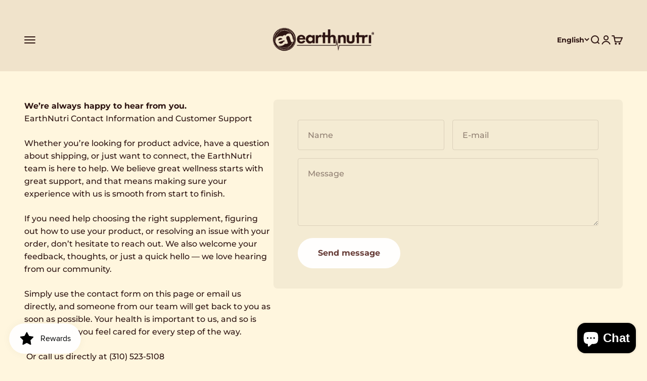

--- FILE ---
content_type: text/html; charset=utf-8
request_url: https://earthnutri.com/pages/contact-us
body_size: 36922
content:
<!doctype html>

<html class="no-js" lang="en" dir="ltr">
  <head>
    <meta charset="utf-8">
    <meta
      name="viewport"
      content="width=device-width, initial-scale=1.0, height=device-height, minimum-scale=1.0, user-scalable=yes, maximum-scale=2.0"
    >
    <meta name="theme-color" content="#f0e3cb">
    <title>
      Contact Us | Get in Touch with EarthNutri Support Team
    </title>
      <meta name="description" content="Leave any regards or questions along with your contact information here. Or email us at info@earthnutri.com">
    

    <link rel="canonical" href="https://earthnutri.com/pages/contact-us"><link rel="shortcut icon" href="//earthnutri.com/cdn/shop/files/favicon_2d890f26-7659-427c-ac10-1943f7728696.png?v=1706157797&width=96">
      <link rel="apple-touch-icon" href="//earthnutri.com/cdn/shop/files/favicon_2d890f26-7659-427c-ac10-1943f7728696.png?v=1706157797&width=180"><link rel="preconnect" href="https://cdn.shopify.com">
    <link rel="preconnect" href="https://fonts.shopifycdn.com" crossorigin>
    <link rel="dns-prefetch" href="https://productreviews.shopifycdn.com">
    <link rel="dns-prefetch" href="https://sdk.postscript.io"><link rel="preload" href="//earthnutri.com/cdn/fonts/nunito_sans/nunitosans_n8.46743f6550d9e28e372733abb98c89d01ae54cb3.woff2" as="font" type="font/woff2" crossorigin><link rel="preload" href="//earthnutri.com/cdn/fonts/montserrat/montserrat_n5.07ef3781d9c78c8b93c98419da7ad4fbeebb6635.woff2" as="font" type="font/woff2" crossorigin><meta property="og:type" content="website">
  <meta property="og:title" content="Contact Us | Get in Touch with EarthNutri Support Team"><meta property="og:image" content="http://earthnutri.com/cdn/shop/files/Website_Thumbnail.jpg?v=1762369718&width=2048">
  <meta property="og:image:secure_url" content="https://earthnutri.com/cdn/shop/files/Website_Thumbnail.jpg?v=1762369718&width=2048">
  <meta property="og:image:width" content="1200">
  <meta property="og:image:height" content="628"><meta property="og:description" content="Leave any regards or questions along with your contact information here. Or email us at info@earthnutri.com"><meta property="og:url" content="https://earthnutri.com/pages/contact-us">
<meta property="og:site_name" content="EarthNutri"><meta name="twitter:card" content="summary"><meta name="twitter:title" content="Contact Us | Get in Touch with EarthNutri Support Team">
  <meta name="twitter:description" content="Leave any regards or questions along with your contact information here. Or email us at info@earthnutri.com"><meta name="twitter:image" content="https://earthnutri.com/cdn/shop/files/Website_Thumbnail.jpg?crop=center&height=1200&v=1762369718&width=1200">
  <meta name="twitter:image:alt" content="">


  <script type="application/ld+json">
  {
    "@context": "https://schema.org",
    "@type": "BreadcrumbList",
  "itemListElement": [{
      "@type": "ListItem",
      "position": 1,
      "name": "Home",
      "item": "https://earthnutri.com"
    },{
          "@type": "ListItem",
          "position": 2,
          "name": "Contact Us",
          "item": "https://earthnutri.com/pages/contact-us"
        }]
  }
  </script>

<style>/* Typography (heading) */
  @font-face {
  font-family: "Nunito Sans";
  font-weight: 800;
  font-style: normal;
  font-display: fallback;
  src: url("//earthnutri.com/cdn/fonts/nunito_sans/nunitosans_n8.46743f6550d9e28e372733abb98c89d01ae54cb3.woff2") format("woff2"),
       url("//earthnutri.com/cdn/fonts/nunito_sans/nunitosans_n8.1967fa782017f62397f3e87f628afca3a56cb2e4.woff") format("woff");
}

@font-face {
  font-family: "Nunito Sans";
  font-weight: 800;
  font-style: italic;
  font-display: fallback;
  src: url("//earthnutri.com/cdn/fonts/nunito_sans/nunitosans_i8.cbb2fbe526ba56cc073231cf62cb1f461564a676.woff2") format("woff2"),
       url("//earthnutri.com/cdn/fonts/nunito_sans/nunitosans_i8.337eca1e6b793b808976400ecea08fa2bf84508a.woff") format("woff");
}

/* Typography (body) */
  @font-face {
  font-family: Montserrat;
  font-weight: 500;
  font-style: normal;
  font-display: fallback;
  src: url("//earthnutri.com/cdn/fonts/montserrat/montserrat_n5.07ef3781d9c78c8b93c98419da7ad4fbeebb6635.woff2") format("woff2"),
       url("//earthnutri.com/cdn/fonts/montserrat/montserrat_n5.adf9b4bd8b0e4f55a0b203cdd84512667e0d5e4d.woff") format("woff");
}

@font-face {
  font-family: Montserrat;
  font-weight: 500;
  font-style: italic;
  font-display: fallback;
  src: url("//earthnutri.com/cdn/fonts/montserrat/montserrat_i5.d3a783eb0cc26f2fda1e99d1dfec3ebaea1dc164.woff2") format("woff2"),
       url("//earthnutri.com/cdn/fonts/montserrat/montserrat_i5.76d414ea3d56bb79ef992a9c62dce2e9063bc062.woff") format("woff");
}

@font-face {
  font-family: Montserrat;
  font-weight: 700;
  font-style: normal;
  font-display: fallback;
  src: url("//earthnutri.com/cdn/fonts/montserrat/montserrat_n7.3c434e22befd5c18a6b4afadb1e3d77c128c7939.woff2") format("woff2"),
       url("//earthnutri.com/cdn/fonts/montserrat/montserrat_n7.5d9fa6e2cae713c8fb539a9876489d86207fe957.woff") format("woff");
}

@font-face {
  font-family: Montserrat;
  font-weight: 700;
  font-style: italic;
  font-display: fallback;
  src: url("//earthnutri.com/cdn/fonts/montserrat/montserrat_i7.a0d4a463df4f146567d871890ffb3c80408e7732.woff2") format("woff2"),
       url("//earthnutri.com/cdn/fonts/montserrat/montserrat_i7.f6ec9f2a0681acc6f8152c40921d2a4d2e1a2c78.woff") format("woff");
}

:root {
    /**
     * ---------------------------------------------------------------------
     * SPACING VARIABLES
     *
     * We are using a spacing inspired from frameworks like Tailwind CSS.
     * ---------------------------------------------------------------------
     */
    --spacing-0-5: 0.125rem; /* 2px */
    --spacing-1: 0.25rem; /* 4px */
    --spacing-1-5: 0.375rem; /* 6px */
    --spacing-2: 0.5rem; /* 8px */
    --spacing-2-5: 0.625rem; /* 10px */
    --spacing-3: 0.75rem; /* 12px */
    --spacing-3-5: 0.875rem; /* 14px */
    --spacing-4: 1rem; /* 16px */
    --spacing-4-5: 1.125rem; /* 18px */
    --spacing-5: 1.25rem; /* 20px */
    --spacing-5-5: 1.375rem; /* 22px */
    --spacing-6: 1.5rem; /* 24px */
    --spacing-6-5: 1.625rem; /* 26px */
    --spacing-7: 1.75rem; /* 28px */
    --spacing-7-5: 1.875rem; /* 30px */
    --spacing-8: 2rem; /* 32px */
    --spacing-8-5: 2.125rem; /* 34px */
    --spacing-9: 2.25rem; /* 36px */
    --spacing-9-5: 2.375rem; /* 38px */
    --spacing-10: 2.5rem; /* 40px */
    --spacing-11: 2.75rem; /* 44px */
    --spacing-12: 3rem; /* 48px */
    --spacing-14: 3.5rem; /* 56px */
    --spacing-16: 4rem; /* 64px */
    --spacing-18: 4.5rem; /* 72px */
    --spacing-20: 5rem; /* 80px */
    --spacing-24: 6rem; /* 96px */
    --spacing-28: 7rem; /* 112px */
    --spacing-32: 8rem; /* 128px */
    --spacing-36: 9rem; /* 144px */
    --spacing-40: 10rem; /* 160px */
    --spacing-44: 11rem; /* 176px */
    --spacing-48: 12rem; /* 192px */
    --spacing-52: 13rem; /* 208px */
    --spacing-56: 14rem; /* 224px */
    --spacing-60: 15rem; /* 240px */
    --spacing-64: 16rem; /* 256px */
    --spacing-72: 18rem; /* 288px */
    --spacing-80: 20rem; /* 320px */
    --spacing-96: 24rem; /* 384px */

    /* Container */
    --container-max-width: 1600px;
    --container-narrow-max-width: 1350px;
    --container-gutter: var(--spacing-5);
    --section-outer-spacing-block: var(--spacing-8);
    --section-inner-max-spacing-block: var(--spacing-8);
    --section-inner-spacing-inline: var(--container-gutter);
    --section-stack-spacing-block: var(--spacing-8);

    /* Grid gutter */
    --grid-gutter: var(--spacing-5);

    /* Product list settings */
    --product-list-row-gap: var(--spacing-8);
    --product-list-column-gap: var(--grid-gutter);

    /* Form settings */
    --input-gap: var(--spacing-2);
    --input-height: 2.625rem;
    --input-padding-inline: var(--spacing-4);

    /* Other sizes */
    --sticky-area-height: calc(var(--sticky-announcement-bar-enabled, 0) * var(--announcement-bar-height, 0px) + var(--sticky-header-enabled, 0) * var(--header-height, 0px));

    /* RTL support */
    --transform-logical-flip: 1;
    --transform-origin-start: left;
    --transform-origin-end: right;

    /**
     * ---------------------------------------------------------------------
     * TYPOGRAPHY
     * ---------------------------------------------------------------------
     */

    /* Font properties */
    --heading-font-family: "Nunito Sans", sans-serif;
    --heading-font-weight: 800;
    --heading-font-style: normal;
    --heading-text-transform: normal;
    --heading-letter-spacing: 0.0em;
    --text-font-family: Montserrat, sans-serif;
    --text-font-weight: 500;
    --text-font-style: normal;
    --text-letter-spacing: 0.0em;

    /* Font sizes */
    --text-h0: 3rem;
    --text-h1: 2.5rem;
    --text-h2: 2rem;
    --text-h3: 1.5rem;
    --text-h4: 1.375rem;
    --text-h5: 1.125rem;
    --text-h6: 1rem;
    --text-xs: 0.6875rem;
    --text-sm: 0.75rem;
    --text-base: 0.875rem;
    --text-lg: 1.125rem;

    /**
     * ---------------------------------------------------------------------
     * COLORS
     * ---------------------------------------------------------------------
     */

    /* Color settings */--accent: 255 254 253;
    --text-primary: 45 20 17;
    --background-primary: 255 246 222;
    --dialog-background: 255 246 222;
    --border-color: var(--text-color, var(--text-primary)) / 0.12;

    /* Button colors */
    --button-background-primary: 255 254 253;
    --button-text-primary: 102 60 55;
    --button-background-secondary: 255 254 253;
    --button-text-secondary: 102 60 55;

    /* Status colors */
    --success-background: 238 241 235;
    --success-text: 112 138 92;
    --warning-background: 237 231 230;
    --warning-text: 107 55 49;
    --error-background: 245 229 229;
    --error-text: 170 40 38;

    /* Product colors */
    --on-sale-text: 230 64 57;
    --on-sale-badge-background: 230 64 57;
    --on-sale-badge-text: 255 255 255;
    --sold-out-badge-background: 190 189 185;
    --sold-out-badge-text: 0 0 0;
    --primary-badge-background: 60 97 158;
    --primary-badge-text: 255 255 255;
    --star-color: 230 64 57;
    --product-card-background: 0 0 0;
    --product-card-text: 45 20 17;

    /* Header colors */
    --header-background: 240 227 203;
    --header-text: 45 20 17;

    /* Footer colors */
    --footer-background: 240 227 203;
    --footer-text: 45 20 17;

    /* Rounded variables (used for border radius) */
    --rounded-xs: 0.25rem;
    --rounded-sm: 0.25rem;
    --rounded: 0.5rem;
    --rounded-lg: 1.0rem;
    --rounded-full: 9999px;

    --rounded-button: 3.75rem;
    --rounded-input: 0.25rem;

    /* Box shadow */
    --shadow-sm: 0 2px 8px rgb(var(--text-primary) / 0.0);
    --shadow: 0 5px 15px rgb(var(--text-primary) / 0.0);
    --shadow-md: 0 5px 30px rgb(var(--text-primary) / 0.0);
    --shadow-block: 0px 0px 50px rgb(var(--text-primary) / 0.0);

    /**
     * ---------------------------------------------------------------------
     * OTHER
     * ---------------------------------------------------------------------
     */

    --cursor-close-svg-url: url(//earthnutri.com/cdn/shop/t/18/assets/cursor-close.svg?v=147174565022153725511702591058);
    --cursor-zoom-in-svg-url: url(//earthnutri.com/cdn/shop/t/18/assets/cursor-zoom-in.svg?v=154953035094101115921702591057);
    --cursor-zoom-out-svg-url: url(//earthnutri.com/cdn/shop/t/18/assets/cursor-zoom-out.svg?v=16155520337305705181702591058);
    --checkmark-svg-url: url(//earthnutri.com/cdn/shop/t/18/assets/checkmark.svg?v=75749856502674338341757395858);
  }

  [dir="rtl"]:root {
    /* RTL support */
    --transform-logical-flip: -1;
    --transform-origin-start: right;
    --transform-origin-end: left;
  }

  @media screen and (min-width: 700px) {
    :root {
      /* Typography (font size) */
      --text-h0: 4rem;
      --text-h1: 3rem;
      --text-h2: 2.5rem;
      --text-h3: 2rem;
      --text-h4: 1.625rem;
      --text-h5: 1.25rem;
      --text-h6: 1.125rem;

      --text-xs: 0.75rem;
      --text-sm: 0.875rem;
      --text-base: 1.0rem;
      --text-lg: 1.25rem;

      /* Spacing */
      --container-gutter: 2rem;
      --section-outer-spacing-block: var(--spacing-12);
      --section-inner-max-spacing-block: var(--spacing-10);
      --section-inner-spacing-inline: var(--spacing-14);
      --section-stack-spacing-block: var(--spacing-10);

      /* Grid gutter */
      --grid-gutter: var(--spacing-6);

      /* Product list settings */
      --product-list-row-gap: var(--spacing-12);

      /* Form settings */
      --input-gap: 1rem;
      --input-height: 3.125rem;
      --input-padding-inline: var(--spacing-5);
    }
  }

  @media screen and (min-width: 1000px) {
    :root {
      /* Spacing settings */
      --container-gutter: var(--spacing-12);
      --section-outer-spacing-block: var(--spacing-14);
      --section-inner-max-spacing-block: var(--spacing-12);
      --section-inner-spacing-inline: var(--spacing-18);
      --section-stack-spacing-block: var(--spacing-10);
    }
  }

  @media screen and (min-width: 1150px) {
    :root {
      /* Spacing settings */
      --container-gutter: var(--spacing-12);
      --section-outer-spacing-block: var(--spacing-14);
      --section-inner-max-spacing-block: var(--spacing-12);
      --section-inner-spacing-inline: var(--spacing-18);
      --section-stack-spacing-block: var(--spacing-12);
    }
  }

  @media screen and (min-width: 1400px) {
    :root {
      /* Typography (font size) */
      --text-h0: 5rem;
      --text-h1: 3.75rem;
      --text-h2: 3rem;
      --text-h3: 2.25rem;
      --text-h4: 2rem;
      --text-h5: 1.5rem;
      --text-h6: 1.25rem;

      --section-outer-spacing-block: var(--spacing-16);
      --section-inner-max-spacing-block: var(--spacing-14);
      --section-inner-spacing-inline: var(--spacing-20);
    }
  }

  @media screen and (min-width: 1600px) {
    :root {
      --section-outer-spacing-block: var(--spacing-16);
      --section-inner-max-spacing-block: var(--spacing-16);
      --section-inner-spacing-inline: var(--spacing-24);
    }
  }

  /**
   * ---------------------------------------------------------------------
   * LIQUID DEPENDANT CSS
   *
   * Our main CSS is Liquid free, but some very specific features depend on
   * theme settings, so we have them here
   * ---------------------------------------------------------------------
   */@media screen and (pointer: fine) {
        /* The !important are for the Shopify Payment button to ensure we override the default from Shopify styles */
        .button:not([disabled]):not(.button--outline):hover, .btn:not([disabled]):hover, .shopify-payment-button__button--unbranded:not([disabled]):hover {
          
          box-shadow: inset 0 0 0 2px currentColor !important;
        }

        .button--outline:not([disabled]):hover {
          background: rgb(var(--button-background));
          color: rgb(var(--button-text-color));
          box-shadow: inset 0 0 0 2px rgb(var(--button-background));
        }
      }</style><script>
  document.documentElement.classList.replace('no-js', 'js');

  // This allows to expose several variables to the global scope, to be used in scripts
  window.themeVariables = {
    settings: {
      showPageTransition: false,
      headingApparition: "split_clip",
      pageType: "page",
      moneyFormat: "\u003cspan class=money\u003e${{amount}}\u003c\/span\u003e",
      moneyWithCurrencyFormat: "\u003cspan class=money\u003e${{amount}} USD\u003c\/span\u003e",
      currencyCodeEnabled: true,
      cartType: "drawer",
      showDiscount: true,
      discountMode: "saving"
    },

    strings: {
      accessibilityClose: "Close",
      accessibilityNext: "Next",
      accessibilityPrevious: "Previous",
      addToCartButton: "Add to cart",
      soldOutButton: "Sold out",
      preOrderButton: "Pre-order",
      unavailableButton: "Unavailable",
      closeGallery: "Close gallery",
      zoomGallery: "Zoom",
      errorGallery: "Image cannot be loaded",
      soldOutBadge: "Sold out",
      discountBadge: "Save @@",
      sku: "SKU:",
      searchNoResults: "No results could be found.",
      addOrderNote: "Add order note",
      editOrderNote: "Edit order note",
      shippingEstimatorNoResults: "Sorry, we do not ship to your address.",
      shippingEstimatorOneResult: "There is one shipping rate for your address:",
      shippingEstimatorMultipleResults: "There are several shipping rates for your address:",
      shippingEstimatorError: "One or more error occurred while retrieving shipping rates:"
    },

    breakpoints: {
      'sm': 'screen and (min-width: 700px)',
      'md': 'screen and (min-width: 1000px)',
      'lg': 'screen and (min-width: 1150px)',
      'xl': 'screen and (min-width: 1400px)',

      'sm-max': 'screen and (max-width: 699px)',
      'md-max': 'screen and (max-width: 999px)',
      'lg-max': 'screen and (max-width: 1149px)',
      'xl-max': 'screen and (max-width: 1399px)'
    }
  };// For detecting native share
  document.documentElement.classList.add(`native-share--${navigator.share ? 'enabled' : 'disabled'}`);</script><script type="module" src="//earthnutri.com/cdn/shop/t/18/assets/vendor.min.js?v=110209841862038618801702591039"></script>
    <script type="module" src="//earthnutri.com/cdn/shop/t/18/assets/theme.js?v=15108643756344241001757389197"></script>
    <script type="module" src="//earthnutri.com/cdn/shop/t/18/assets/sections.js?v=182728427861313021941757390785"></script>
    <script src="//earthnutri.com/cdn/shop/t/18/assets/en-accordion.js?v=31192056929504068901768320568" defer></script>

    <script>window.performance && window.performance.mark && window.performance.mark('shopify.content_for_header.start');</script><meta name="google-site-verification" content="MVuA1ZgCnHRsCpOaEk_rR6rDnifPKByyHJZvIK2f03M">
<meta name="google-site-verification" content="45Bj1IS1mj7F0P9zEjYjAFAQsSWvGGdp0XTBmsVXkFA">
<meta id="shopify-digital-wallet" name="shopify-digital-wallet" content="/965312573/digital_wallets/dialog">
<meta name="shopify-checkout-api-token" content="67ca4f382c1f8a9823a3f106cb049561">
<meta id="in-context-paypal-metadata" data-shop-id="965312573" data-venmo-supported="false" data-environment="production" data-locale="en_US" data-paypal-v4="true" data-currency="USD">
<link rel="alternate" hreflang="x-default" href="https://earthnutri.com/pages/contact-us">
<link rel="alternate" hreflang="en" href="https://earthnutri.com/pages/contact-us">
<link rel="alternate" hreflang="zh-Hans" href="https://earthnutri.com/zh-hans/pages/contact-us">
<link rel="alternate" hreflang="zh-Hant" href="https://earthnutri.com/zh-hant/pages/contact-us">
<link rel="alternate" hreflang="zh-Hans-AC" href="https://earthnutri.com/zh-hans/pages/contact-us">
<link rel="alternate" hreflang="zh-Hant-AC" href="https://earthnutri.com/zh-hant/pages/contact-us">
<link rel="alternate" hreflang="zh-Hans-AD" href="https://earthnutri.com/zh-hans/pages/contact-us">
<link rel="alternate" hreflang="zh-Hant-AD" href="https://earthnutri.com/zh-hant/pages/contact-us">
<link rel="alternate" hreflang="zh-Hans-AE" href="https://earthnutri.com/zh-hans/pages/contact-us">
<link rel="alternate" hreflang="zh-Hant-AE" href="https://earthnutri.com/zh-hant/pages/contact-us">
<link rel="alternate" hreflang="zh-Hans-AF" href="https://earthnutri.com/zh-hans/pages/contact-us">
<link rel="alternate" hreflang="zh-Hant-AF" href="https://earthnutri.com/zh-hant/pages/contact-us">
<link rel="alternate" hreflang="zh-Hans-AG" href="https://earthnutri.com/zh-hans/pages/contact-us">
<link rel="alternate" hreflang="zh-Hant-AG" href="https://earthnutri.com/zh-hant/pages/contact-us">
<link rel="alternate" hreflang="zh-Hans-AI" href="https://earthnutri.com/zh-hans/pages/contact-us">
<link rel="alternate" hreflang="zh-Hant-AI" href="https://earthnutri.com/zh-hant/pages/contact-us">
<link rel="alternate" hreflang="zh-Hans-AL" href="https://earthnutri.com/zh-hans/pages/contact-us">
<link rel="alternate" hreflang="zh-Hant-AL" href="https://earthnutri.com/zh-hant/pages/contact-us">
<link rel="alternate" hreflang="zh-Hans-AM" href="https://earthnutri.com/zh-hans/pages/contact-us">
<link rel="alternate" hreflang="zh-Hant-AM" href="https://earthnutri.com/zh-hant/pages/contact-us">
<link rel="alternate" hreflang="zh-Hans-AO" href="https://earthnutri.com/zh-hans/pages/contact-us">
<link rel="alternate" hreflang="zh-Hant-AO" href="https://earthnutri.com/zh-hant/pages/contact-us">
<link rel="alternate" hreflang="zh-Hans-AR" href="https://earthnutri.com/zh-hans/pages/contact-us">
<link rel="alternate" hreflang="zh-Hant-AR" href="https://earthnutri.com/zh-hant/pages/contact-us">
<link rel="alternate" hreflang="zh-Hans-AT" href="https://earthnutri.com/zh-hans/pages/contact-us">
<link rel="alternate" hreflang="zh-Hant-AT" href="https://earthnutri.com/zh-hant/pages/contact-us">
<link rel="alternate" hreflang="zh-Hans-AU" href="https://earthnutri.com/zh-hans/pages/contact-us">
<link rel="alternate" hreflang="zh-Hant-AU" href="https://earthnutri.com/zh-hant/pages/contact-us">
<link rel="alternate" hreflang="zh-Hans-AW" href="https://earthnutri.com/zh-hans/pages/contact-us">
<link rel="alternate" hreflang="zh-Hant-AW" href="https://earthnutri.com/zh-hant/pages/contact-us">
<link rel="alternate" hreflang="zh-Hans-AX" href="https://earthnutri.com/zh-hans/pages/contact-us">
<link rel="alternate" hreflang="zh-Hant-AX" href="https://earthnutri.com/zh-hant/pages/contact-us">
<link rel="alternate" hreflang="zh-Hans-AZ" href="https://earthnutri.com/zh-hans/pages/contact-us">
<link rel="alternate" hreflang="zh-Hant-AZ" href="https://earthnutri.com/zh-hant/pages/contact-us">
<link rel="alternate" hreflang="zh-Hans-BA" href="https://earthnutri.com/zh-hans/pages/contact-us">
<link rel="alternate" hreflang="zh-Hant-BA" href="https://earthnutri.com/zh-hant/pages/contact-us">
<link rel="alternate" hreflang="zh-Hans-BB" href="https://earthnutri.com/zh-hans/pages/contact-us">
<link rel="alternate" hreflang="zh-Hant-BB" href="https://earthnutri.com/zh-hant/pages/contact-us">
<link rel="alternate" hreflang="zh-Hans-BD" href="https://earthnutri.com/zh-hans/pages/contact-us">
<link rel="alternate" hreflang="zh-Hant-BD" href="https://earthnutri.com/zh-hant/pages/contact-us">
<link rel="alternate" hreflang="zh-Hans-BE" href="https://earthnutri.com/zh-hans/pages/contact-us">
<link rel="alternate" hreflang="zh-Hant-BE" href="https://earthnutri.com/zh-hant/pages/contact-us">
<link rel="alternate" hreflang="zh-Hans-BF" href="https://earthnutri.com/zh-hans/pages/contact-us">
<link rel="alternate" hreflang="zh-Hant-BF" href="https://earthnutri.com/zh-hant/pages/contact-us">
<link rel="alternate" hreflang="zh-Hans-BG" href="https://earthnutri.com/zh-hans/pages/contact-us">
<link rel="alternate" hreflang="zh-Hant-BG" href="https://earthnutri.com/zh-hant/pages/contact-us">
<link rel="alternate" hreflang="zh-Hans-BH" href="https://earthnutri.com/zh-hans/pages/contact-us">
<link rel="alternate" hreflang="zh-Hant-BH" href="https://earthnutri.com/zh-hant/pages/contact-us">
<link rel="alternate" hreflang="zh-Hans-BI" href="https://earthnutri.com/zh-hans/pages/contact-us">
<link rel="alternate" hreflang="zh-Hant-BI" href="https://earthnutri.com/zh-hant/pages/contact-us">
<link rel="alternate" hreflang="zh-Hans-BJ" href="https://earthnutri.com/zh-hans/pages/contact-us">
<link rel="alternate" hreflang="zh-Hant-BJ" href="https://earthnutri.com/zh-hant/pages/contact-us">
<link rel="alternate" hreflang="zh-Hans-BL" href="https://earthnutri.com/zh-hans/pages/contact-us">
<link rel="alternate" hreflang="zh-Hant-BL" href="https://earthnutri.com/zh-hant/pages/contact-us">
<link rel="alternate" hreflang="zh-Hans-BM" href="https://earthnutri.com/zh-hans/pages/contact-us">
<link rel="alternate" hreflang="zh-Hant-BM" href="https://earthnutri.com/zh-hant/pages/contact-us">
<link rel="alternate" hreflang="zh-Hans-BN" href="https://earthnutri.com/zh-hans/pages/contact-us">
<link rel="alternate" hreflang="zh-Hant-BN" href="https://earthnutri.com/zh-hant/pages/contact-us">
<link rel="alternate" hreflang="zh-Hans-BO" href="https://earthnutri.com/zh-hans/pages/contact-us">
<link rel="alternate" hreflang="zh-Hant-BO" href="https://earthnutri.com/zh-hant/pages/contact-us">
<link rel="alternate" hreflang="zh-Hans-BQ" href="https://earthnutri.com/zh-hans/pages/contact-us">
<link rel="alternate" hreflang="zh-Hant-BQ" href="https://earthnutri.com/zh-hant/pages/contact-us">
<link rel="alternate" hreflang="zh-Hans-BR" href="https://earthnutri.com/zh-hans/pages/contact-us">
<link rel="alternate" hreflang="zh-Hant-BR" href="https://earthnutri.com/zh-hant/pages/contact-us">
<link rel="alternate" hreflang="zh-Hans-BS" href="https://earthnutri.com/zh-hans/pages/contact-us">
<link rel="alternate" hreflang="zh-Hant-BS" href="https://earthnutri.com/zh-hant/pages/contact-us">
<link rel="alternate" hreflang="zh-Hans-BT" href="https://earthnutri.com/zh-hans/pages/contact-us">
<link rel="alternate" hreflang="zh-Hant-BT" href="https://earthnutri.com/zh-hant/pages/contact-us">
<link rel="alternate" hreflang="zh-Hans-BW" href="https://earthnutri.com/zh-hans/pages/contact-us">
<link rel="alternate" hreflang="zh-Hant-BW" href="https://earthnutri.com/zh-hant/pages/contact-us">
<link rel="alternate" hreflang="zh-Hans-BY" href="https://earthnutri.com/zh-hans/pages/contact-us">
<link rel="alternate" hreflang="zh-Hant-BY" href="https://earthnutri.com/zh-hant/pages/contact-us">
<link rel="alternate" hreflang="zh-Hans-BZ" href="https://earthnutri.com/zh-hans/pages/contact-us">
<link rel="alternate" hreflang="zh-Hant-BZ" href="https://earthnutri.com/zh-hant/pages/contact-us">
<link rel="alternate" hreflang="zh-Hans-CA" href="https://earthnutri.com/zh-hans/pages/contact-us">
<link rel="alternate" hreflang="zh-Hant-CA" href="https://earthnutri.com/zh-hant/pages/contact-us">
<link rel="alternate" hreflang="zh-Hans-CC" href="https://earthnutri.com/zh-hans/pages/contact-us">
<link rel="alternate" hreflang="zh-Hant-CC" href="https://earthnutri.com/zh-hant/pages/contact-us">
<link rel="alternate" hreflang="zh-Hans-CD" href="https://earthnutri.com/zh-hans/pages/contact-us">
<link rel="alternate" hreflang="zh-Hant-CD" href="https://earthnutri.com/zh-hant/pages/contact-us">
<link rel="alternate" hreflang="zh-Hans-CF" href="https://earthnutri.com/zh-hans/pages/contact-us">
<link rel="alternate" hreflang="zh-Hant-CF" href="https://earthnutri.com/zh-hant/pages/contact-us">
<link rel="alternate" hreflang="zh-Hans-CG" href="https://earthnutri.com/zh-hans/pages/contact-us">
<link rel="alternate" hreflang="zh-Hant-CG" href="https://earthnutri.com/zh-hant/pages/contact-us">
<link rel="alternate" hreflang="zh-Hans-CH" href="https://earthnutri.com/zh-hans/pages/contact-us">
<link rel="alternate" hreflang="zh-Hant-CH" href="https://earthnutri.com/zh-hant/pages/contact-us">
<link rel="alternate" hreflang="zh-Hans-CI" href="https://earthnutri.com/zh-hans/pages/contact-us">
<link rel="alternate" hreflang="zh-Hant-CI" href="https://earthnutri.com/zh-hant/pages/contact-us">
<link rel="alternate" hreflang="zh-Hans-CK" href="https://earthnutri.com/zh-hans/pages/contact-us">
<link rel="alternate" hreflang="zh-Hant-CK" href="https://earthnutri.com/zh-hant/pages/contact-us">
<link rel="alternate" hreflang="zh-Hans-CL" href="https://earthnutri.com/zh-hans/pages/contact-us">
<link rel="alternate" hreflang="zh-Hant-CL" href="https://earthnutri.com/zh-hant/pages/contact-us">
<link rel="alternate" hreflang="zh-Hans-CM" href="https://earthnutri.com/zh-hans/pages/contact-us">
<link rel="alternate" hreflang="zh-Hant-CM" href="https://earthnutri.com/zh-hant/pages/contact-us">
<link rel="alternate" hreflang="zh-Hans-CN" href="https://earthnutri.com/zh-hans/pages/contact-us">
<link rel="alternate" hreflang="zh-Hant-CN" href="https://earthnutri.com/zh-hant/pages/contact-us">
<link rel="alternate" hreflang="zh-Hans-CO" href="https://earthnutri.com/zh-hans/pages/contact-us">
<link rel="alternate" hreflang="zh-Hant-CO" href="https://earthnutri.com/zh-hant/pages/contact-us">
<link rel="alternate" hreflang="zh-Hans-CR" href="https://earthnutri.com/zh-hans/pages/contact-us">
<link rel="alternate" hreflang="zh-Hant-CR" href="https://earthnutri.com/zh-hant/pages/contact-us">
<link rel="alternate" hreflang="zh-Hans-CV" href="https://earthnutri.com/zh-hans/pages/contact-us">
<link rel="alternate" hreflang="zh-Hant-CV" href="https://earthnutri.com/zh-hant/pages/contact-us">
<link rel="alternate" hreflang="zh-Hans-CW" href="https://earthnutri.com/zh-hans/pages/contact-us">
<link rel="alternate" hreflang="zh-Hant-CW" href="https://earthnutri.com/zh-hant/pages/contact-us">
<link rel="alternate" hreflang="zh-Hans-CX" href="https://earthnutri.com/zh-hans/pages/contact-us">
<link rel="alternate" hreflang="zh-Hant-CX" href="https://earthnutri.com/zh-hant/pages/contact-us">
<link rel="alternate" hreflang="zh-Hans-CY" href="https://earthnutri.com/zh-hans/pages/contact-us">
<link rel="alternate" hreflang="zh-Hant-CY" href="https://earthnutri.com/zh-hant/pages/contact-us">
<link rel="alternate" hreflang="zh-Hans-CZ" href="https://earthnutri.com/zh-hans/pages/contact-us">
<link rel="alternate" hreflang="zh-Hant-CZ" href="https://earthnutri.com/zh-hant/pages/contact-us">
<link rel="alternate" hreflang="zh-Hans-DE" href="https://earthnutri.com/zh-hans/pages/contact-us">
<link rel="alternate" hreflang="zh-Hant-DE" href="https://earthnutri.com/zh-hant/pages/contact-us">
<link rel="alternate" hreflang="zh-Hans-DJ" href="https://earthnutri.com/zh-hans/pages/contact-us">
<link rel="alternate" hreflang="zh-Hant-DJ" href="https://earthnutri.com/zh-hant/pages/contact-us">
<link rel="alternate" hreflang="zh-Hans-DK" href="https://earthnutri.com/zh-hans/pages/contact-us">
<link rel="alternate" hreflang="zh-Hant-DK" href="https://earthnutri.com/zh-hant/pages/contact-us">
<link rel="alternate" hreflang="zh-Hans-DM" href="https://earthnutri.com/zh-hans/pages/contact-us">
<link rel="alternate" hreflang="zh-Hant-DM" href="https://earthnutri.com/zh-hant/pages/contact-us">
<link rel="alternate" hreflang="zh-Hans-DO" href="https://earthnutri.com/zh-hans/pages/contact-us">
<link rel="alternate" hreflang="zh-Hant-DO" href="https://earthnutri.com/zh-hant/pages/contact-us">
<link rel="alternate" hreflang="zh-Hans-DZ" href="https://earthnutri.com/zh-hans/pages/contact-us">
<link rel="alternate" hreflang="zh-Hant-DZ" href="https://earthnutri.com/zh-hant/pages/contact-us">
<link rel="alternate" hreflang="zh-Hans-EC" href="https://earthnutri.com/zh-hans/pages/contact-us">
<link rel="alternate" hreflang="zh-Hant-EC" href="https://earthnutri.com/zh-hant/pages/contact-us">
<link rel="alternate" hreflang="zh-Hans-EE" href="https://earthnutri.com/zh-hans/pages/contact-us">
<link rel="alternate" hreflang="zh-Hant-EE" href="https://earthnutri.com/zh-hant/pages/contact-us">
<link rel="alternate" hreflang="zh-Hans-EG" href="https://earthnutri.com/zh-hans/pages/contact-us">
<link rel="alternate" hreflang="zh-Hant-EG" href="https://earthnutri.com/zh-hant/pages/contact-us">
<link rel="alternate" hreflang="zh-Hans-EH" href="https://earthnutri.com/zh-hans/pages/contact-us">
<link rel="alternate" hreflang="zh-Hant-EH" href="https://earthnutri.com/zh-hant/pages/contact-us">
<link rel="alternate" hreflang="zh-Hans-ER" href="https://earthnutri.com/zh-hans/pages/contact-us">
<link rel="alternate" hreflang="zh-Hant-ER" href="https://earthnutri.com/zh-hant/pages/contact-us">
<link rel="alternate" hreflang="zh-Hans-ES" href="https://earthnutri.com/zh-hans/pages/contact-us">
<link rel="alternate" hreflang="zh-Hant-ES" href="https://earthnutri.com/zh-hant/pages/contact-us">
<link rel="alternate" hreflang="zh-Hans-ET" href="https://earthnutri.com/zh-hans/pages/contact-us">
<link rel="alternate" hreflang="zh-Hant-ET" href="https://earthnutri.com/zh-hant/pages/contact-us">
<link rel="alternate" hreflang="zh-Hans-FI" href="https://earthnutri.com/zh-hans/pages/contact-us">
<link rel="alternate" hreflang="zh-Hant-FI" href="https://earthnutri.com/zh-hant/pages/contact-us">
<link rel="alternate" hreflang="zh-Hans-FJ" href="https://earthnutri.com/zh-hans/pages/contact-us">
<link rel="alternate" hreflang="zh-Hant-FJ" href="https://earthnutri.com/zh-hant/pages/contact-us">
<link rel="alternate" hreflang="zh-Hans-FK" href="https://earthnutri.com/zh-hans/pages/contact-us">
<link rel="alternate" hreflang="zh-Hant-FK" href="https://earthnutri.com/zh-hant/pages/contact-us">
<link rel="alternate" hreflang="zh-Hans-FO" href="https://earthnutri.com/zh-hans/pages/contact-us">
<link rel="alternate" hreflang="zh-Hant-FO" href="https://earthnutri.com/zh-hant/pages/contact-us">
<link rel="alternate" hreflang="zh-Hans-FR" href="https://earthnutri.com/zh-hans/pages/contact-us">
<link rel="alternate" hreflang="zh-Hant-FR" href="https://earthnutri.com/zh-hant/pages/contact-us">
<link rel="alternate" hreflang="zh-Hans-GA" href="https://earthnutri.com/zh-hans/pages/contact-us">
<link rel="alternate" hreflang="zh-Hant-GA" href="https://earthnutri.com/zh-hant/pages/contact-us">
<link rel="alternate" hreflang="zh-Hans-GB" href="https://earthnutri.com/zh-hans/pages/contact-us">
<link rel="alternate" hreflang="zh-Hant-GB" href="https://earthnutri.com/zh-hant/pages/contact-us">
<link rel="alternate" hreflang="zh-Hans-GD" href="https://earthnutri.com/zh-hans/pages/contact-us">
<link rel="alternate" hreflang="zh-Hant-GD" href="https://earthnutri.com/zh-hant/pages/contact-us">
<link rel="alternate" hreflang="zh-Hans-GE" href="https://earthnutri.com/zh-hans/pages/contact-us">
<link rel="alternate" hreflang="zh-Hant-GE" href="https://earthnutri.com/zh-hant/pages/contact-us">
<link rel="alternate" hreflang="zh-Hans-GF" href="https://earthnutri.com/zh-hans/pages/contact-us">
<link rel="alternate" hreflang="zh-Hant-GF" href="https://earthnutri.com/zh-hant/pages/contact-us">
<link rel="alternate" hreflang="zh-Hans-GG" href="https://earthnutri.com/zh-hans/pages/contact-us">
<link rel="alternate" hreflang="zh-Hant-GG" href="https://earthnutri.com/zh-hant/pages/contact-us">
<link rel="alternate" hreflang="zh-Hans-GH" href="https://earthnutri.com/zh-hans/pages/contact-us">
<link rel="alternate" hreflang="zh-Hant-GH" href="https://earthnutri.com/zh-hant/pages/contact-us">
<link rel="alternate" hreflang="zh-Hans-GI" href="https://earthnutri.com/zh-hans/pages/contact-us">
<link rel="alternate" hreflang="zh-Hant-GI" href="https://earthnutri.com/zh-hant/pages/contact-us">
<link rel="alternate" hreflang="zh-Hans-GL" href="https://earthnutri.com/zh-hans/pages/contact-us">
<link rel="alternate" hreflang="zh-Hant-GL" href="https://earthnutri.com/zh-hant/pages/contact-us">
<link rel="alternate" hreflang="zh-Hans-GM" href="https://earthnutri.com/zh-hans/pages/contact-us">
<link rel="alternate" hreflang="zh-Hant-GM" href="https://earthnutri.com/zh-hant/pages/contact-us">
<link rel="alternate" hreflang="zh-Hans-GN" href="https://earthnutri.com/zh-hans/pages/contact-us">
<link rel="alternate" hreflang="zh-Hant-GN" href="https://earthnutri.com/zh-hant/pages/contact-us">
<link rel="alternate" hreflang="zh-Hans-GP" href="https://earthnutri.com/zh-hans/pages/contact-us">
<link rel="alternate" hreflang="zh-Hant-GP" href="https://earthnutri.com/zh-hant/pages/contact-us">
<link rel="alternate" hreflang="zh-Hans-GQ" href="https://earthnutri.com/zh-hans/pages/contact-us">
<link rel="alternate" hreflang="zh-Hant-GQ" href="https://earthnutri.com/zh-hant/pages/contact-us">
<link rel="alternate" hreflang="zh-Hans-GR" href="https://earthnutri.com/zh-hans/pages/contact-us">
<link rel="alternate" hreflang="zh-Hant-GR" href="https://earthnutri.com/zh-hant/pages/contact-us">
<link rel="alternate" hreflang="zh-Hans-GS" href="https://earthnutri.com/zh-hans/pages/contact-us">
<link rel="alternate" hreflang="zh-Hant-GS" href="https://earthnutri.com/zh-hant/pages/contact-us">
<link rel="alternate" hreflang="zh-Hans-GT" href="https://earthnutri.com/zh-hans/pages/contact-us">
<link rel="alternate" hreflang="zh-Hant-GT" href="https://earthnutri.com/zh-hant/pages/contact-us">
<link rel="alternate" hreflang="zh-Hans-GW" href="https://earthnutri.com/zh-hans/pages/contact-us">
<link rel="alternate" hreflang="zh-Hant-GW" href="https://earthnutri.com/zh-hant/pages/contact-us">
<link rel="alternate" hreflang="zh-Hans-GY" href="https://earthnutri.com/zh-hans/pages/contact-us">
<link rel="alternate" hreflang="zh-Hant-GY" href="https://earthnutri.com/zh-hant/pages/contact-us">
<link rel="alternate" hreflang="zh-Hans-HK" href="https://earthnutri.com/zh-hans/pages/contact-us">
<link rel="alternate" hreflang="zh-Hant-HK" href="https://earthnutri.com/zh-hant/pages/contact-us">
<link rel="alternate" hreflang="zh-Hans-HN" href="https://earthnutri.com/zh-hans/pages/contact-us">
<link rel="alternate" hreflang="zh-Hant-HN" href="https://earthnutri.com/zh-hant/pages/contact-us">
<link rel="alternate" hreflang="zh-Hans-HR" href="https://earthnutri.com/zh-hans/pages/contact-us">
<link rel="alternate" hreflang="zh-Hant-HR" href="https://earthnutri.com/zh-hant/pages/contact-us">
<link rel="alternate" hreflang="zh-Hans-HT" href="https://earthnutri.com/zh-hans/pages/contact-us">
<link rel="alternate" hreflang="zh-Hant-HT" href="https://earthnutri.com/zh-hant/pages/contact-us">
<link rel="alternate" hreflang="zh-Hans-HU" href="https://earthnutri.com/zh-hans/pages/contact-us">
<link rel="alternate" hreflang="zh-Hant-HU" href="https://earthnutri.com/zh-hant/pages/contact-us">
<link rel="alternate" hreflang="zh-Hans-ID" href="https://earthnutri.com/zh-hans/pages/contact-us">
<link rel="alternate" hreflang="zh-Hant-ID" href="https://earthnutri.com/zh-hant/pages/contact-us">
<link rel="alternate" hreflang="zh-Hans-IE" href="https://earthnutri.com/zh-hans/pages/contact-us">
<link rel="alternate" hreflang="zh-Hant-IE" href="https://earthnutri.com/zh-hant/pages/contact-us">
<link rel="alternate" hreflang="zh-Hans-IL" href="https://earthnutri.com/zh-hans/pages/contact-us">
<link rel="alternate" hreflang="zh-Hant-IL" href="https://earthnutri.com/zh-hant/pages/contact-us">
<link rel="alternate" hreflang="zh-Hans-IM" href="https://earthnutri.com/zh-hans/pages/contact-us">
<link rel="alternate" hreflang="zh-Hant-IM" href="https://earthnutri.com/zh-hant/pages/contact-us">
<link rel="alternate" hreflang="zh-Hans-IN" href="https://earthnutri.com/zh-hans/pages/contact-us">
<link rel="alternate" hreflang="zh-Hant-IN" href="https://earthnutri.com/zh-hant/pages/contact-us">
<link rel="alternate" hreflang="zh-Hans-IO" href="https://earthnutri.com/zh-hans/pages/contact-us">
<link rel="alternate" hreflang="zh-Hant-IO" href="https://earthnutri.com/zh-hant/pages/contact-us">
<link rel="alternate" hreflang="zh-Hans-IQ" href="https://earthnutri.com/zh-hans/pages/contact-us">
<link rel="alternate" hreflang="zh-Hant-IQ" href="https://earthnutri.com/zh-hant/pages/contact-us">
<link rel="alternate" hreflang="zh-Hans-IS" href="https://earthnutri.com/zh-hans/pages/contact-us">
<link rel="alternate" hreflang="zh-Hant-IS" href="https://earthnutri.com/zh-hant/pages/contact-us">
<link rel="alternate" hreflang="zh-Hans-IT" href="https://earthnutri.com/zh-hans/pages/contact-us">
<link rel="alternate" hreflang="zh-Hant-IT" href="https://earthnutri.com/zh-hant/pages/contact-us">
<link rel="alternate" hreflang="zh-Hans-JE" href="https://earthnutri.com/zh-hans/pages/contact-us">
<link rel="alternate" hreflang="zh-Hant-JE" href="https://earthnutri.com/zh-hant/pages/contact-us">
<link rel="alternate" hreflang="zh-Hans-JM" href="https://earthnutri.com/zh-hans/pages/contact-us">
<link rel="alternate" hreflang="zh-Hant-JM" href="https://earthnutri.com/zh-hant/pages/contact-us">
<link rel="alternate" hreflang="zh-Hans-JO" href="https://earthnutri.com/zh-hans/pages/contact-us">
<link rel="alternate" hreflang="zh-Hant-JO" href="https://earthnutri.com/zh-hant/pages/contact-us">
<link rel="alternate" hreflang="zh-Hans-JP" href="https://earthnutri.com/zh-hans/pages/contact-us">
<link rel="alternate" hreflang="zh-Hant-JP" href="https://earthnutri.com/zh-hant/pages/contact-us">
<link rel="alternate" hreflang="zh-Hans-KE" href="https://earthnutri.com/zh-hans/pages/contact-us">
<link rel="alternate" hreflang="zh-Hant-KE" href="https://earthnutri.com/zh-hant/pages/contact-us">
<link rel="alternate" hreflang="zh-Hans-KG" href="https://earthnutri.com/zh-hans/pages/contact-us">
<link rel="alternate" hreflang="zh-Hant-KG" href="https://earthnutri.com/zh-hant/pages/contact-us">
<link rel="alternate" hreflang="zh-Hans-KH" href="https://earthnutri.com/zh-hans/pages/contact-us">
<link rel="alternate" hreflang="zh-Hant-KH" href="https://earthnutri.com/zh-hant/pages/contact-us">
<link rel="alternate" hreflang="zh-Hans-KI" href="https://earthnutri.com/zh-hans/pages/contact-us">
<link rel="alternate" hreflang="zh-Hant-KI" href="https://earthnutri.com/zh-hant/pages/contact-us">
<link rel="alternate" hreflang="zh-Hans-KM" href="https://earthnutri.com/zh-hans/pages/contact-us">
<link rel="alternate" hreflang="zh-Hant-KM" href="https://earthnutri.com/zh-hant/pages/contact-us">
<link rel="alternate" hreflang="zh-Hans-KN" href="https://earthnutri.com/zh-hans/pages/contact-us">
<link rel="alternate" hreflang="zh-Hant-KN" href="https://earthnutri.com/zh-hant/pages/contact-us">
<link rel="alternate" hreflang="zh-Hans-KR" href="https://earthnutri.com/zh-hans/pages/contact-us">
<link rel="alternate" hreflang="zh-Hant-KR" href="https://earthnutri.com/zh-hant/pages/contact-us">
<link rel="alternate" hreflang="zh-Hans-KW" href="https://earthnutri.com/zh-hans/pages/contact-us">
<link rel="alternate" hreflang="zh-Hant-KW" href="https://earthnutri.com/zh-hant/pages/contact-us">
<link rel="alternate" hreflang="zh-Hans-KY" href="https://earthnutri.com/zh-hans/pages/contact-us">
<link rel="alternate" hreflang="zh-Hant-KY" href="https://earthnutri.com/zh-hant/pages/contact-us">
<link rel="alternate" hreflang="zh-Hans-KZ" href="https://earthnutri.com/zh-hans/pages/contact-us">
<link rel="alternate" hreflang="zh-Hant-KZ" href="https://earthnutri.com/zh-hant/pages/contact-us">
<link rel="alternate" hreflang="zh-Hans-LA" href="https://earthnutri.com/zh-hans/pages/contact-us">
<link rel="alternate" hreflang="zh-Hant-LA" href="https://earthnutri.com/zh-hant/pages/contact-us">
<link rel="alternate" hreflang="zh-Hans-LB" href="https://earthnutri.com/zh-hans/pages/contact-us">
<link rel="alternate" hreflang="zh-Hant-LB" href="https://earthnutri.com/zh-hant/pages/contact-us">
<link rel="alternate" hreflang="zh-Hans-LC" href="https://earthnutri.com/zh-hans/pages/contact-us">
<link rel="alternate" hreflang="zh-Hant-LC" href="https://earthnutri.com/zh-hant/pages/contact-us">
<link rel="alternate" hreflang="zh-Hans-LI" href="https://earthnutri.com/zh-hans/pages/contact-us">
<link rel="alternate" hreflang="zh-Hant-LI" href="https://earthnutri.com/zh-hant/pages/contact-us">
<link rel="alternate" hreflang="zh-Hans-LK" href="https://earthnutri.com/zh-hans/pages/contact-us">
<link rel="alternate" hreflang="zh-Hant-LK" href="https://earthnutri.com/zh-hant/pages/contact-us">
<link rel="alternate" hreflang="zh-Hans-LR" href="https://earthnutri.com/zh-hans/pages/contact-us">
<link rel="alternate" hreflang="zh-Hant-LR" href="https://earthnutri.com/zh-hant/pages/contact-us">
<link rel="alternate" hreflang="zh-Hans-LS" href="https://earthnutri.com/zh-hans/pages/contact-us">
<link rel="alternate" hreflang="zh-Hant-LS" href="https://earthnutri.com/zh-hant/pages/contact-us">
<link rel="alternate" hreflang="zh-Hans-LT" href="https://earthnutri.com/zh-hans/pages/contact-us">
<link rel="alternate" hreflang="zh-Hant-LT" href="https://earthnutri.com/zh-hant/pages/contact-us">
<link rel="alternate" hreflang="zh-Hans-LU" href="https://earthnutri.com/zh-hans/pages/contact-us">
<link rel="alternate" hreflang="zh-Hant-LU" href="https://earthnutri.com/zh-hant/pages/contact-us">
<link rel="alternate" hreflang="zh-Hans-LV" href="https://earthnutri.com/zh-hans/pages/contact-us">
<link rel="alternate" hreflang="zh-Hant-LV" href="https://earthnutri.com/zh-hant/pages/contact-us">
<link rel="alternate" hreflang="zh-Hans-LY" href="https://earthnutri.com/zh-hans/pages/contact-us">
<link rel="alternate" hreflang="zh-Hant-LY" href="https://earthnutri.com/zh-hant/pages/contact-us">
<link rel="alternate" hreflang="zh-Hans-MA" href="https://earthnutri.com/zh-hans/pages/contact-us">
<link rel="alternate" hreflang="zh-Hant-MA" href="https://earthnutri.com/zh-hant/pages/contact-us">
<link rel="alternate" hreflang="zh-Hans-MC" href="https://earthnutri.com/zh-hans/pages/contact-us">
<link rel="alternate" hreflang="zh-Hant-MC" href="https://earthnutri.com/zh-hant/pages/contact-us">
<link rel="alternate" hreflang="zh-Hans-MD" href="https://earthnutri.com/zh-hans/pages/contact-us">
<link rel="alternate" hreflang="zh-Hant-MD" href="https://earthnutri.com/zh-hant/pages/contact-us">
<link rel="alternate" hreflang="zh-Hans-ME" href="https://earthnutri.com/zh-hans/pages/contact-us">
<link rel="alternate" hreflang="zh-Hant-ME" href="https://earthnutri.com/zh-hant/pages/contact-us">
<link rel="alternate" hreflang="zh-Hans-MF" href="https://earthnutri.com/zh-hans/pages/contact-us">
<link rel="alternate" hreflang="zh-Hant-MF" href="https://earthnutri.com/zh-hant/pages/contact-us">
<link rel="alternate" hreflang="zh-Hans-MG" href="https://earthnutri.com/zh-hans/pages/contact-us">
<link rel="alternate" hreflang="zh-Hant-MG" href="https://earthnutri.com/zh-hant/pages/contact-us">
<link rel="alternate" hreflang="zh-Hans-MK" href="https://earthnutri.com/zh-hans/pages/contact-us">
<link rel="alternate" hreflang="zh-Hant-MK" href="https://earthnutri.com/zh-hant/pages/contact-us">
<link rel="alternate" hreflang="zh-Hans-ML" href="https://earthnutri.com/zh-hans/pages/contact-us">
<link rel="alternate" hreflang="zh-Hant-ML" href="https://earthnutri.com/zh-hant/pages/contact-us">
<link rel="alternate" hreflang="zh-Hans-MM" href="https://earthnutri.com/zh-hans/pages/contact-us">
<link rel="alternate" hreflang="zh-Hant-MM" href="https://earthnutri.com/zh-hant/pages/contact-us">
<link rel="alternate" hreflang="zh-Hans-MN" href="https://earthnutri.com/zh-hans/pages/contact-us">
<link rel="alternate" hreflang="zh-Hant-MN" href="https://earthnutri.com/zh-hant/pages/contact-us">
<link rel="alternate" hreflang="zh-Hans-MO" href="https://earthnutri.com/zh-hans/pages/contact-us">
<link rel="alternate" hreflang="zh-Hant-MO" href="https://earthnutri.com/zh-hant/pages/contact-us">
<link rel="alternate" hreflang="zh-Hans-MQ" href="https://earthnutri.com/zh-hans/pages/contact-us">
<link rel="alternate" hreflang="zh-Hant-MQ" href="https://earthnutri.com/zh-hant/pages/contact-us">
<link rel="alternate" hreflang="zh-Hans-MR" href="https://earthnutri.com/zh-hans/pages/contact-us">
<link rel="alternate" hreflang="zh-Hant-MR" href="https://earthnutri.com/zh-hant/pages/contact-us">
<link rel="alternate" hreflang="zh-Hans-MS" href="https://earthnutri.com/zh-hans/pages/contact-us">
<link rel="alternate" hreflang="zh-Hant-MS" href="https://earthnutri.com/zh-hant/pages/contact-us">
<link rel="alternate" hreflang="zh-Hans-MT" href="https://earthnutri.com/zh-hans/pages/contact-us">
<link rel="alternate" hreflang="zh-Hant-MT" href="https://earthnutri.com/zh-hant/pages/contact-us">
<link rel="alternate" hreflang="zh-Hans-MU" href="https://earthnutri.com/zh-hans/pages/contact-us">
<link rel="alternate" hreflang="zh-Hant-MU" href="https://earthnutri.com/zh-hant/pages/contact-us">
<link rel="alternate" hreflang="zh-Hans-MV" href="https://earthnutri.com/zh-hans/pages/contact-us">
<link rel="alternate" hreflang="zh-Hant-MV" href="https://earthnutri.com/zh-hant/pages/contact-us">
<link rel="alternate" hreflang="zh-Hans-MW" href="https://earthnutri.com/zh-hans/pages/contact-us">
<link rel="alternate" hreflang="zh-Hant-MW" href="https://earthnutri.com/zh-hant/pages/contact-us">
<link rel="alternate" hreflang="zh-Hans-MX" href="https://earthnutri.com/zh-hans/pages/contact-us">
<link rel="alternate" hreflang="zh-Hant-MX" href="https://earthnutri.com/zh-hant/pages/contact-us">
<link rel="alternate" hreflang="zh-Hans-MY" href="https://earthnutri.com/zh-hans/pages/contact-us">
<link rel="alternate" hreflang="zh-Hant-MY" href="https://earthnutri.com/zh-hant/pages/contact-us">
<link rel="alternate" hreflang="zh-Hans-MZ" href="https://earthnutri.com/zh-hans/pages/contact-us">
<link rel="alternate" hreflang="zh-Hant-MZ" href="https://earthnutri.com/zh-hant/pages/contact-us">
<link rel="alternate" hreflang="zh-Hans-NA" href="https://earthnutri.com/zh-hans/pages/contact-us">
<link rel="alternate" hreflang="zh-Hant-NA" href="https://earthnutri.com/zh-hant/pages/contact-us">
<link rel="alternate" hreflang="zh-Hans-NC" href="https://earthnutri.com/zh-hans/pages/contact-us">
<link rel="alternate" hreflang="zh-Hant-NC" href="https://earthnutri.com/zh-hant/pages/contact-us">
<link rel="alternate" hreflang="zh-Hans-NE" href="https://earthnutri.com/zh-hans/pages/contact-us">
<link rel="alternate" hreflang="zh-Hant-NE" href="https://earthnutri.com/zh-hant/pages/contact-us">
<link rel="alternate" hreflang="zh-Hans-NF" href="https://earthnutri.com/zh-hans/pages/contact-us">
<link rel="alternate" hreflang="zh-Hant-NF" href="https://earthnutri.com/zh-hant/pages/contact-us">
<link rel="alternate" hreflang="zh-Hans-NG" href="https://earthnutri.com/zh-hans/pages/contact-us">
<link rel="alternate" hreflang="zh-Hant-NG" href="https://earthnutri.com/zh-hant/pages/contact-us">
<link rel="alternate" hreflang="zh-Hans-NI" href="https://earthnutri.com/zh-hans/pages/contact-us">
<link rel="alternate" hreflang="zh-Hant-NI" href="https://earthnutri.com/zh-hant/pages/contact-us">
<link rel="alternate" hreflang="zh-Hans-NL" href="https://earthnutri.com/zh-hans/pages/contact-us">
<link rel="alternate" hreflang="zh-Hant-NL" href="https://earthnutri.com/zh-hant/pages/contact-us">
<link rel="alternate" hreflang="zh-Hans-NO" href="https://earthnutri.com/zh-hans/pages/contact-us">
<link rel="alternate" hreflang="zh-Hant-NO" href="https://earthnutri.com/zh-hant/pages/contact-us">
<link rel="alternate" hreflang="zh-Hans-NP" href="https://earthnutri.com/zh-hans/pages/contact-us">
<link rel="alternate" hreflang="zh-Hant-NP" href="https://earthnutri.com/zh-hant/pages/contact-us">
<link rel="alternate" hreflang="zh-Hans-NR" href="https://earthnutri.com/zh-hans/pages/contact-us">
<link rel="alternate" hreflang="zh-Hant-NR" href="https://earthnutri.com/zh-hant/pages/contact-us">
<link rel="alternate" hreflang="zh-Hans-NU" href="https://earthnutri.com/zh-hans/pages/contact-us">
<link rel="alternate" hreflang="zh-Hant-NU" href="https://earthnutri.com/zh-hant/pages/contact-us">
<link rel="alternate" hreflang="zh-Hans-NZ" href="https://earthnutri.com/zh-hans/pages/contact-us">
<link rel="alternate" hreflang="zh-Hant-NZ" href="https://earthnutri.com/zh-hant/pages/contact-us">
<link rel="alternate" hreflang="zh-Hans-OM" href="https://earthnutri.com/zh-hans/pages/contact-us">
<link rel="alternate" hreflang="zh-Hant-OM" href="https://earthnutri.com/zh-hant/pages/contact-us">
<link rel="alternate" hreflang="zh-Hans-PA" href="https://earthnutri.com/zh-hans/pages/contact-us">
<link rel="alternate" hreflang="zh-Hant-PA" href="https://earthnutri.com/zh-hant/pages/contact-us">
<link rel="alternate" hreflang="zh-Hans-PE" href="https://earthnutri.com/zh-hans/pages/contact-us">
<link rel="alternate" hreflang="zh-Hant-PE" href="https://earthnutri.com/zh-hant/pages/contact-us">
<link rel="alternate" hreflang="zh-Hans-PF" href="https://earthnutri.com/zh-hans/pages/contact-us">
<link rel="alternate" hreflang="zh-Hant-PF" href="https://earthnutri.com/zh-hant/pages/contact-us">
<link rel="alternate" hreflang="zh-Hans-PG" href="https://earthnutri.com/zh-hans/pages/contact-us">
<link rel="alternate" hreflang="zh-Hant-PG" href="https://earthnutri.com/zh-hant/pages/contact-us">
<link rel="alternate" hreflang="zh-Hans-PH" href="https://earthnutri.com/zh-hans/pages/contact-us">
<link rel="alternate" hreflang="zh-Hant-PH" href="https://earthnutri.com/zh-hant/pages/contact-us">
<link rel="alternate" hreflang="zh-Hans-PK" href="https://earthnutri.com/zh-hans/pages/contact-us">
<link rel="alternate" hreflang="zh-Hant-PK" href="https://earthnutri.com/zh-hant/pages/contact-us">
<link rel="alternate" hreflang="zh-Hans-PL" href="https://earthnutri.com/zh-hans/pages/contact-us">
<link rel="alternate" hreflang="zh-Hant-PL" href="https://earthnutri.com/zh-hant/pages/contact-us">
<link rel="alternate" hreflang="zh-Hans-PM" href="https://earthnutri.com/zh-hans/pages/contact-us">
<link rel="alternate" hreflang="zh-Hant-PM" href="https://earthnutri.com/zh-hant/pages/contact-us">
<link rel="alternate" hreflang="zh-Hans-PN" href="https://earthnutri.com/zh-hans/pages/contact-us">
<link rel="alternate" hreflang="zh-Hant-PN" href="https://earthnutri.com/zh-hant/pages/contact-us">
<link rel="alternate" hreflang="zh-Hans-PS" href="https://earthnutri.com/zh-hans/pages/contact-us">
<link rel="alternate" hreflang="zh-Hant-PS" href="https://earthnutri.com/zh-hant/pages/contact-us">
<link rel="alternate" hreflang="zh-Hans-PT" href="https://earthnutri.com/zh-hans/pages/contact-us">
<link rel="alternate" hreflang="zh-Hant-PT" href="https://earthnutri.com/zh-hant/pages/contact-us">
<link rel="alternate" hreflang="zh-Hans-PY" href="https://earthnutri.com/zh-hans/pages/contact-us">
<link rel="alternate" hreflang="zh-Hant-PY" href="https://earthnutri.com/zh-hant/pages/contact-us">
<link rel="alternate" hreflang="zh-Hans-QA" href="https://earthnutri.com/zh-hans/pages/contact-us">
<link rel="alternate" hreflang="zh-Hant-QA" href="https://earthnutri.com/zh-hant/pages/contact-us">
<link rel="alternate" hreflang="zh-Hans-RE" href="https://earthnutri.com/zh-hans/pages/contact-us">
<link rel="alternate" hreflang="zh-Hant-RE" href="https://earthnutri.com/zh-hant/pages/contact-us">
<link rel="alternate" hreflang="zh-Hans-RO" href="https://earthnutri.com/zh-hans/pages/contact-us">
<link rel="alternate" hreflang="zh-Hant-RO" href="https://earthnutri.com/zh-hant/pages/contact-us">
<link rel="alternate" hreflang="zh-Hans-RS" href="https://earthnutri.com/zh-hans/pages/contact-us">
<link rel="alternate" hreflang="zh-Hant-RS" href="https://earthnutri.com/zh-hant/pages/contact-us">
<link rel="alternate" hreflang="zh-Hans-RU" href="https://earthnutri.com/zh-hans/pages/contact-us">
<link rel="alternate" hreflang="zh-Hant-RU" href="https://earthnutri.com/zh-hant/pages/contact-us">
<link rel="alternate" hreflang="zh-Hans-RW" href="https://earthnutri.com/zh-hans/pages/contact-us">
<link rel="alternate" hreflang="zh-Hant-RW" href="https://earthnutri.com/zh-hant/pages/contact-us">
<link rel="alternate" hreflang="zh-Hans-SA" href="https://earthnutri.com/zh-hans/pages/contact-us">
<link rel="alternate" hreflang="zh-Hant-SA" href="https://earthnutri.com/zh-hant/pages/contact-us">
<link rel="alternate" hreflang="zh-Hans-SB" href="https://earthnutri.com/zh-hans/pages/contact-us">
<link rel="alternate" hreflang="zh-Hant-SB" href="https://earthnutri.com/zh-hant/pages/contact-us">
<link rel="alternate" hreflang="zh-Hans-SC" href="https://earthnutri.com/zh-hans/pages/contact-us">
<link rel="alternate" hreflang="zh-Hant-SC" href="https://earthnutri.com/zh-hant/pages/contact-us">
<link rel="alternate" hreflang="zh-Hans-SD" href="https://earthnutri.com/zh-hans/pages/contact-us">
<link rel="alternate" hreflang="zh-Hant-SD" href="https://earthnutri.com/zh-hant/pages/contact-us">
<link rel="alternate" hreflang="zh-Hans-SE" href="https://earthnutri.com/zh-hans/pages/contact-us">
<link rel="alternate" hreflang="zh-Hant-SE" href="https://earthnutri.com/zh-hant/pages/contact-us">
<link rel="alternate" hreflang="zh-Hans-SG" href="https://earthnutri.com/zh-hans/pages/contact-us">
<link rel="alternate" hreflang="zh-Hant-SG" href="https://earthnutri.com/zh-hant/pages/contact-us">
<link rel="alternate" hreflang="zh-Hans-SH" href="https://earthnutri.com/zh-hans/pages/contact-us">
<link rel="alternate" hreflang="zh-Hant-SH" href="https://earthnutri.com/zh-hant/pages/contact-us">
<link rel="alternate" hreflang="zh-Hans-SI" href="https://earthnutri.com/zh-hans/pages/contact-us">
<link rel="alternate" hreflang="zh-Hant-SI" href="https://earthnutri.com/zh-hant/pages/contact-us">
<link rel="alternate" hreflang="zh-Hans-SJ" href="https://earthnutri.com/zh-hans/pages/contact-us">
<link rel="alternate" hreflang="zh-Hant-SJ" href="https://earthnutri.com/zh-hant/pages/contact-us">
<link rel="alternate" hreflang="zh-Hans-SK" href="https://earthnutri.com/zh-hans/pages/contact-us">
<link rel="alternate" hreflang="zh-Hant-SK" href="https://earthnutri.com/zh-hant/pages/contact-us">
<link rel="alternate" hreflang="zh-Hans-SL" href="https://earthnutri.com/zh-hans/pages/contact-us">
<link rel="alternate" hreflang="zh-Hant-SL" href="https://earthnutri.com/zh-hant/pages/contact-us">
<link rel="alternate" hreflang="zh-Hans-SM" href="https://earthnutri.com/zh-hans/pages/contact-us">
<link rel="alternate" hreflang="zh-Hant-SM" href="https://earthnutri.com/zh-hant/pages/contact-us">
<link rel="alternate" hreflang="zh-Hans-SN" href="https://earthnutri.com/zh-hans/pages/contact-us">
<link rel="alternate" hreflang="zh-Hant-SN" href="https://earthnutri.com/zh-hant/pages/contact-us">
<link rel="alternate" hreflang="zh-Hans-SO" href="https://earthnutri.com/zh-hans/pages/contact-us">
<link rel="alternate" hreflang="zh-Hant-SO" href="https://earthnutri.com/zh-hant/pages/contact-us">
<link rel="alternate" hreflang="zh-Hans-SR" href="https://earthnutri.com/zh-hans/pages/contact-us">
<link rel="alternate" hreflang="zh-Hant-SR" href="https://earthnutri.com/zh-hant/pages/contact-us">
<link rel="alternate" hreflang="zh-Hans-SS" href="https://earthnutri.com/zh-hans/pages/contact-us">
<link rel="alternate" hreflang="zh-Hant-SS" href="https://earthnutri.com/zh-hant/pages/contact-us">
<link rel="alternate" hreflang="zh-Hans-ST" href="https://earthnutri.com/zh-hans/pages/contact-us">
<link rel="alternate" hreflang="zh-Hant-ST" href="https://earthnutri.com/zh-hant/pages/contact-us">
<link rel="alternate" hreflang="zh-Hans-SV" href="https://earthnutri.com/zh-hans/pages/contact-us">
<link rel="alternate" hreflang="zh-Hant-SV" href="https://earthnutri.com/zh-hant/pages/contact-us">
<link rel="alternate" hreflang="zh-Hans-SX" href="https://earthnutri.com/zh-hans/pages/contact-us">
<link rel="alternate" hreflang="zh-Hant-SX" href="https://earthnutri.com/zh-hant/pages/contact-us">
<link rel="alternate" hreflang="zh-Hans-SZ" href="https://earthnutri.com/zh-hans/pages/contact-us">
<link rel="alternate" hreflang="zh-Hant-SZ" href="https://earthnutri.com/zh-hant/pages/contact-us">
<link rel="alternate" hreflang="zh-Hans-TA" href="https://earthnutri.com/zh-hans/pages/contact-us">
<link rel="alternate" hreflang="zh-Hant-TA" href="https://earthnutri.com/zh-hant/pages/contact-us">
<link rel="alternate" hreflang="zh-Hans-TC" href="https://earthnutri.com/zh-hans/pages/contact-us">
<link rel="alternate" hreflang="zh-Hant-TC" href="https://earthnutri.com/zh-hant/pages/contact-us">
<link rel="alternate" hreflang="zh-Hans-TD" href="https://earthnutri.com/zh-hans/pages/contact-us">
<link rel="alternate" hreflang="zh-Hant-TD" href="https://earthnutri.com/zh-hant/pages/contact-us">
<link rel="alternate" hreflang="zh-Hans-TF" href="https://earthnutri.com/zh-hans/pages/contact-us">
<link rel="alternate" hreflang="zh-Hant-TF" href="https://earthnutri.com/zh-hant/pages/contact-us">
<link rel="alternate" hreflang="zh-Hans-TG" href="https://earthnutri.com/zh-hans/pages/contact-us">
<link rel="alternate" hreflang="zh-Hant-TG" href="https://earthnutri.com/zh-hant/pages/contact-us">
<link rel="alternate" hreflang="zh-Hans-TH" href="https://earthnutri.com/zh-hans/pages/contact-us">
<link rel="alternate" hreflang="zh-Hant-TH" href="https://earthnutri.com/zh-hant/pages/contact-us">
<link rel="alternate" hreflang="zh-Hans-TJ" href="https://earthnutri.com/zh-hans/pages/contact-us">
<link rel="alternate" hreflang="zh-Hant-TJ" href="https://earthnutri.com/zh-hant/pages/contact-us">
<link rel="alternate" hreflang="zh-Hans-TK" href="https://earthnutri.com/zh-hans/pages/contact-us">
<link rel="alternate" hreflang="zh-Hant-TK" href="https://earthnutri.com/zh-hant/pages/contact-us">
<link rel="alternate" hreflang="zh-Hans-TL" href="https://earthnutri.com/zh-hans/pages/contact-us">
<link rel="alternate" hreflang="zh-Hant-TL" href="https://earthnutri.com/zh-hant/pages/contact-us">
<link rel="alternate" hreflang="zh-Hans-TM" href="https://earthnutri.com/zh-hans/pages/contact-us">
<link rel="alternate" hreflang="zh-Hant-TM" href="https://earthnutri.com/zh-hant/pages/contact-us">
<link rel="alternate" hreflang="zh-Hans-TN" href="https://earthnutri.com/zh-hans/pages/contact-us">
<link rel="alternate" hreflang="zh-Hant-TN" href="https://earthnutri.com/zh-hant/pages/contact-us">
<link rel="alternate" hreflang="zh-Hans-TO" href="https://earthnutri.com/zh-hans/pages/contact-us">
<link rel="alternate" hreflang="zh-Hant-TO" href="https://earthnutri.com/zh-hant/pages/contact-us">
<link rel="alternate" hreflang="zh-Hans-TR" href="https://earthnutri.com/zh-hans/pages/contact-us">
<link rel="alternate" hreflang="zh-Hant-TR" href="https://earthnutri.com/zh-hant/pages/contact-us">
<link rel="alternate" hreflang="zh-Hans-TT" href="https://earthnutri.com/zh-hans/pages/contact-us">
<link rel="alternate" hreflang="zh-Hant-TT" href="https://earthnutri.com/zh-hant/pages/contact-us">
<link rel="alternate" hreflang="zh-Hans-TV" href="https://earthnutri.com/zh-hans/pages/contact-us">
<link rel="alternate" hreflang="zh-Hant-TV" href="https://earthnutri.com/zh-hant/pages/contact-us">
<link rel="alternate" hreflang="zh-Hans-TW" href="https://earthnutri.com/zh-hans/pages/contact-us">
<link rel="alternate" hreflang="zh-Hant-TW" href="https://earthnutri.com/zh-hant/pages/contact-us">
<link rel="alternate" hreflang="zh-Hans-TZ" href="https://earthnutri.com/zh-hans/pages/contact-us">
<link rel="alternate" hreflang="zh-Hant-TZ" href="https://earthnutri.com/zh-hant/pages/contact-us">
<link rel="alternate" hreflang="zh-Hans-UA" href="https://earthnutri.com/zh-hans/pages/contact-us">
<link rel="alternate" hreflang="zh-Hant-UA" href="https://earthnutri.com/zh-hant/pages/contact-us">
<link rel="alternate" hreflang="zh-Hans-UG" href="https://earthnutri.com/zh-hans/pages/contact-us">
<link rel="alternate" hreflang="zh-Hant-UG" href="https://earthnutri.com/zh-hant/pages/contact-us">
<link rel="alternate" hreflang="zh-Hans-UM" href="https://earthnutri.com/zh-hans/pages/contact-us">
<link rel="alternate" hreflang="zh-Hant-UM" href="https://earthnutri.com/zh-hant/pages/contact-us">
<link rel="alternate" hreflang="zh-Hans-US" href="https://earthnutri.com/zh-hans/pages/contact-us">
<link rel="alternate" hreflang="zh-Hant-US" href="https://earthnutri.com/zh-hant/pages/contact-us">
<link rel="alternate" hreflang="zh-Hans-UY" href="https://earthnutri.com/zh-hans/pages/contact-us">
<link rel="alternate" hreflang="zh-Hant-UY" href="https://earthnutri.com/zh-hant/pages/contact-us">
<link rel="alternate" hreflang="zh-Hans-UZ" href="https://earthnutri.com/zh-hans/pages/contact-us">
<link rel="alternate" hreflang="zh-Hant-UZ" href="https://earthnutri.com/zh-hant/pages/contact-us">
<link rel="alternate" hreflang="zh-Hans-VA" href="https://earthnutri.com/zh-hans/pages/contact-us">
<link rel="alternate" hreflang="zh-Hant-VA" href="https://earthnutri.com/zh-hant/pages/contact-us">
<link rel="alternate" hreflang="zh-Hans-VC" href="https://earthnutri.com/zh-hans/pages/contact-us">
<link rel="alternate" hreflang="zh-Hant-VC" href="https://earthnutri.com/zh-hant/pages/contact-us">
<link rel="alternate" hreflang="zh-Hans-VE" href="https://earthnutri.com/zh-hans/pages/contact-us">
<link rel="alternate" hreflang="zh-Hant-VE" href="https://earthnutri.com/zh-hant/pages/contact-us">
<link rel="alternate" hreflang="zh-Hans-VG" href="https://earthnutri.com/zh-hans/pages/contact-us">
<link rel="alternate" hreflang="zh-Hant-VG" href="https://earthnutri.com/zh-hant/pages/contact-us">
<link rel="alternate" hreflang="zh-Hans-VN" href="https://earthnutri.com/zh-hans/pages/contact-us">
<link rel="alternate" hreflang="zh-Hant-VN" href="https://earthnutri.com/zh-hant/pages/contact-us">
<link rel="alternate" hreflang="zh-Hans-VU" href="https://earthnutri.com/zh-hans/pages/contact-us">
<link rel="alternate" hreflang="zh-Hant-VU" href="https://earthnutri.com/zh-hant/pages/contact-us">
<link rel="alternate" hreflang="zh-Hans-WF" href="https://earthnutri.com/zh-hans/pages/contact-us">
<link rel="alternate" hreflang="zh-Hant-WF" href="https://earthnutri.com/zh-hant/pages/contact-us">
<link rel="alternate" hreflang="zh-Hans-WS" href="https://earthnutri.com/zh-hans/pages/contact-us">
<link rel="alternate" hreflang="zh-Hant-WS" href="https://earthnutri.com/zh-hant/pages/contact-us">
<link rel="alternate" hreflang="zh-Hans-XK" href="https://earthnutri.com/zh-hans/pages/contact-us">
<link rel="alternate" hreflang="zh-Hant-XK" href="https://earthnutri.com/zh-hant/pages/contact-us">
<link rel="alternate" hreflang="zh-Hans-YE" href="https://earthnutri.com/zh-hans/pages/contact-us">
<link rel="alternate" hreflang="zh-Hant-YE" href="https://earthnutri.com/zh-hant/pages/contact-us">
<link rel="alternate" hreflang="zh-Hans-YT" href="https://earthnutri.com/zh-hans/pages/contact-us">
<link rel="alternate" hreflang="zh-Hant-YT" href="https://earthnutri.com/zh-hant/pages/contact-us">
<link rel="alternate" hreflang="zh-Hans-ZA" href="https://earthnutri.com/zh-hans/pages/contact-us">
<link rel="alternate" hreflang="zh-Hant-ZA" href="https://earthnutri.com/zh-hant/pages/contact-us">
<link rel="alternate" hreflang="zh-Hans-ZM" href="https://earthnutri.com/zh-hans/pages/contact-us">
<link rel="alternate" hreflang="zh-Hant-ZM" href="https://earthnutri.com/zh-hant/pages/contact-us">
<link rel="alternate" hreflang="zh-Hans-ZW" href="https://earthnutri.com/zh-hans/pages/contact-us">
<link rel="alternate" hreflang="zh-Hant-ZW" href="https://earthnutri.com/zh-hant/pages/contact-us">
<script async="async" src="/checkouts/internal/preloads.js?locale=en-US"></script>
<link rel="preconnect" href="https://shop.app" crossorigin="anonymous">
<script async="async" src="https://shop.app/checkouts/internal/preloads.js?locale=en-US&shop_id=965312573" crossorigin="anonymous"></script>
<script id="apple-pay-shop-capabilities" type="application/json">{"shopId":965312573,"countryCode":"US","currencyCode":"USD","merchantCapabilities":["supports3DS"],"merchantId":"gid:\/\/shopify\/Shop\/965312573","merchantName":"EarthNutri","requiredBillingContactFields":["postalAddress","email"],"requiredShippingContactFields":["postalAddress","email"],"shippingType":"shipping","supportedNetworks":["visa","masterCard","amex","discover","elo","jcb"],"total":{"type":"pending","label":"EarthNutri","amount":"1.00"},"shopifyPaymentsEnabled":true,"supportsSubscriptions":true}</script>
<script id="shopify-features" type="application/json">{"accessToken":"67ca4f382c1f8a9823a3f106cb049561","betas":["rich-media-storefront-analytics"],"domain":"earthnutri.com","predictiveSearch":true,"shopId":965312573,"locale":"en"}</script>
<script>var Shopify = Shopify || {};
Shopify.shop = "earthnutri.myshopify.com";
Shopify.locale = "en";
Shopify.currency = {"active":"USD","rate":"1.0"};
Shopify.country = "US";
Shopify.theme = {"name":"Impact","id":164170400053,"schema_name":"Impact","schema_version":"4.7.1","theme_store_id":1190,"role":"main"};
Shopify.theme.handle = "null";
Shopify.theme.style = {"id":null,"handle":null};
Shopify.cdnHost = "earthnutri.com/cdn";
Shopify.routes = Shopify.routes || {};
Shopify.routes.root = "/";</script>
<script type="module">!function(o){(o.Shopify=o.Shopify||{}).modules=!0}(window);</script>
<script>!function(o){function n(){var o=[];function n(){o.push(Array.prototype.slice.apply(arguments))}return n.q=o,n}var t=o.Shopify=o.Shopify||{};t.loadFeatures=n(),t.autoloadFeatures=n()}(window);</script>
<script>
  window.ShopifyPay = window.ShopifyPay || {};
  window.ShopifyPay.apiHost = "shop.app\/pay";
  window.ShopifyPay.redirectState = null;
</script>
<script id="shop-js-analytics" type="application/json">{"pageType":"page"}</script>
<script defer="defer" async type="module" src="//earthnutri.com/cdn/shopifycloud/shop-js/modules/v2/client.init-shop-cart-sync_BT-GjEfc.en.esm.js"></script>
<script defer="defer" async type="module" src="//earthnutri.com/cdn/shopifycloud/shop-js/modules/v2/chunk.common_D58fp_Oc.esm.js"></script>
<script defer="defer" async type="module" src="//earthnutri.com/cdn/shopifycloud/shop-js/modules/v2/chunk.modal_xMitdFEc.esm.js"></script>
<script type="module">
  await import("//earthnutri.com/cdn/shopifycloud/shop-js/modules/v2/client.init-shop-cart-sync_BT-GjEfc.en.esm.js");
await import("//earthnutri.com/cdn/shopifycloud/shop-js/modules/v2/chunk.common_D58fp_Oc.esm.js");
await import("//earthnutri.com/cdn/shopifycloud/shop-js/modules/v2/chunk.modal_xMitdFEc.esm.js");

  window.Shopify.SignInWithShop?.initShopCartSync?.({"fedCMEnabled":true,"windoidEnabled":true});

</script>
<script>
  window.Shopify = window.Shopify || {};
  if (!window.Shopify.featureAssets) window.Shopify.featureAssets = {};
  window.Shopify.featureAssets['shop-js'] = {"shop-cart-sync":["modules/v2/client.shop-cart-sync_DZOKe7Ll.en.esm.js","modules/v2/chunk.common_D58fp_Oc.esm.js","modules/v2/chunk.modal_xMitdFEc.esm.js"],"init-fed-cm":["modules/v2/client.init-fed-cm_B6oLuCjv.en.esm.js","modules/v2/chunk.common_D58fp_Oc.esm.js","modules/v2/chunk.modal_xMitdFEc.esm.js"],"shop-cash-offers":["modules/v2/client.shop-cash-offers_D2sdYoxE.en.esm.js","modules/v2/chunk.common_D58fp_Oc.esm.js","modules/v2/chunk.modal_xMitdFEc.esm.js"],"shop-login-button":["modules/v2/client.shop-login-button_QeVjl5Y3.en.esm.js","modules/v2/chunk.common_D58fp_Oc.esm.js","modules/v2/chunk.modal_xMitdFEc.esm.js"],"pay-button":["modules/v2/client.pay-button_DXTOsIq6.en.esm.js","modules/v2/chunk.common_D58fp_Oc.esm.js","modules/v2/chunk.modal_xMitdFEc.esm.js"],"shop-button":["modules/v2/client.shop-button_DQZHx9pm.en.esm.js","modules/v2/chunk.common_D58fp_Oc.esm.js","modules/v2/chunk.modal_xMitdFEc.esm.js"],"avatar":["modules/v2/client.avatar_BTnouDA3.en.esm.js"],"init-windoid":["modules/v2/client.init-windoid_CR1B-cfM.en.esm.js","modules/v2/chunk.common_D58fp_Oc.esm.js","modules/v2/chunk.modal_xMitdFEc.esm.js"],"init-shop-for-new-customer-accounts":["modules/v2/client.init-shop-for-new-customer-accounts_C_vY_xzh.en.esm.js","modules/v2/client.shop-login-button_QeVjl5Y3.en.esm.js","modules/v2/chunk.common_D58fp_Oc.esm.js","modules/v2/chunk.modal_xMitdFEc.esm.js"],"init-shop-email-lookup-coordinator":["modules/v2/client.init-shop-email-lookup-coordinator_BI7n9ZSv.en.esm.js","modules/v2/chunk.common_D58fp_Oc.esm.js","modules/v2/chunk.modal_xMitdFEc.esm.js"],"init-shop-cart-sync":["modules/v2/client.init-shop-cart-sync_BT-GjEfc.en.esm.js","modules/v2/chunk.common_D58fp_Oc.esm.js","modules/v2/chunk.modal_xMitdFEc.esm.js"],"shop-toast-manager":["modules/v2/client.shop-toast-manager_DiYdP3xc.en.esm.js","modules/v2/chunk.common_D58fp_Oc.esm.js","modules/v2/chunk.modal_xMitdFEc.esm.js"],"init-customer-accounts":["modules/v2/client.init-customer-accounts_D9ZNqS-Q.en.esm.js","modules/v2/client.shop-login-button_QeVjl5Y3.en.esm.js","modules/v2/chunk.common_D58fp_Oc.esm.js","modules/v2/chunk.modal_xMitdFEc.esm.js"],"init-customer-accounts-sign-up":["modules/v2/client.init-customer-accounts-sign-up_iGw4briv.en.esm.js","modules/v2/client.shop-login-button_QeVjl5Y3.en.esm.js","modules/v2/chunk.common_D58fp_Oc.esm.js","modules/v2/chunk.modal_xMitdFEc.esm.js"],"shop-follow-button":["modules/v2/client.shop-follow-button_CqMgW2wH.en.esm.js","modules/v2/chunk.common_D58fp_Oc.esm.js","modules/v2/chunk.modal_xMitdFEc.esm.js"],"checkout-modal":["modules/v2/client.checkout-modal_xHeaAweL.en.esm.js","modules/v2/chunk.common_D58fp_Oc.esm.js","modules/v2/chunk.modal_xMitdFEc.esm.js"],"shop-login":["modules/v2/client.shop-login_D91U-Q7h.en.esm.js","modules/v2/chunk.common_D58fp_Oc.esm.js","modules/v2/chunk.modal_xMitdFEc.esm.js"],"lead-capture":["modules/v2/client.lead-capture_BJmE1dJe.en.esm.js","modules/v2/chunk.common_D58fp_Oc.esm.js","modules/v2/chunk.modal_xMitdFEc.esm.js"],"payment-terms":["modules/v2/client.payment-terms_Ci9AEqFq.en.esm.js","modules/v2/chunk.common_D58fp_Oc.esm.js","modules/v2/chunk.modal_xMitdFEc.esm.js"]};
</script>
<script>(function() {
  var isLoaded = false;
  function asyncLoad() {
    if (isLoaded) return;
    isLoaded = true;
    var urls = ["https:\/\/cdn-app.sealsubscriptions.com\/shopify\/public\/js\/sealsubscriptions.js?shop=earthnutri.myshopify.com","https:\/\/reconvert-cdn.com\/assets\/js\/store_reconvert_node.js?v=2\u0026scid=ZThlM2Y2MDQ1ZTEzNmIwNTA0ZWM4YTBiM2I4OWM0YzQuYWRiYWUwNWJkMTM0NmFhYmM3M2U5ZjA0NmJhMDAzZDY=\u0026shop=earthnutri.myshopify.com","https:\/\/sdk.postscript.io\/sdk-script-loader.bundle.js?shopId=28924\u0026shop=earthnutri.myshopify.com","\/\/cdn.shopify.com\/proxy\/146ef57c86f198ed78f356062bb095427fb9b0fe4b0fc30803344d80b3e86c6e\/api.goaffpro.com\/loader.js?shop=earthnutri.myshopify.com\u0026sp-cache-control=cHVibGljLCBtYXgtYWdlPTkwMA"];
    for (var i = 0; i < urls.length; i++) {
      var s = document.createElement('script');
      s.type = 'text/javascript';
      s.async = true;
      s.src = urls[i];
      var x = document.getElementsByTagName('script')[0];
      x.parentNode.insertBefore(s, x);
    }
  };
  if(window.attachEvent) {
    window.attachEvent('onload', asyncLoad);
  } else {
    window.addEventListener('load', asyncLoad, false);
  }
})();</script>
<script id="__st">var __st={"a":965312573,"offset":-28800,"reqid":"0fcf54b9-8332-4995-841b-abf05108e155-1769102375","pageurl":"earthnutri.com\/pages\/contact-us","s":"pages-5789351997","u":"885c8474bfb4","p":"page","rtyp":"page","rid":5789351997};</script>
<script>window.ShopifyPaypalV4VisibilityTracking = true;</script>
<script id="captcha-bootstrap">!function(){'use strict';const t='contact',e='account',n='new_comment',o=[[t,t],['blogs',n],['comments',n],[t,'customer']],c=[[e,'customer_login'],[e,'guest_login'],[e,'recover_customer_password'],[e,'create_customer']],r=t=>t.map((([t,e])=>`form[action*='/${t}']:not([data-nocaptcha='true']) input[name='form_type'][value='${e}']`)).join(','),a=t=>()=>t?[...document.querySelectorAll(t)].map((t=>t.form)):[];function s(){const t=[...o],e=r(t);return a(e)}const i='password',u='form_key',d=['recaptcha-v3-token','g-recaptcha-response','h-captcha-response',i],f=()=>{try{return window.sessionStorage}catch{return}},m='__shopify_v',_=t=>t.elements[u];function p(t,e,n=!1){try{const o=window.sessionStorage,c=JSON.parse(o.getItem(e)),{data:r}=function(t){const{data:e,action:n}=t;return t[m]||n?{data:e,action:n}:{data:t,action:n}}(c);for(const[e,n]of Object.entries(r))t.elements[e]&&(t.elements[e].value=n);n&&o.removeItem(e)}catch(o){console.error('form repopulation failed',{error:o})}}const l='form_type',E='cptcha';function T(t){t.dataset[E]=!0}const w=window,h=w.document,L='Shopify',v='ce_forms',y='captcha';let A=!1;((t,e)=>{const n=(g='f06e6c50-85a8-45c8-87d0-21a2b65856fe',I='https://cdn.shopify.com/shopifycloud/storefront-forms-hcaptcha/ce_storefront_forms_captcha_hcaptcha.v1.5.2.iife.js',D={infoText:'Protected by hCaptcha',privacyText:'Privacy',termsText:'Terms'},(t,e,n)=>{const o=w[L][v],c=o.bindForm;if(c)return c(t,g,e,D).then(n);var r;o.q.push([[t,g,e,D],n]),r=I,A||(h.body.append(Object.assign(h.createElement('script'),{id:'captcha-provider',async:!0,src:r})),A=!0)});var g,I,D;w[L]=w[L]||{},w[L][v]=w[L][v]||{},w[L][v].q=[],w[L][y]=w[L][y]||{},w[L][y].protect=function(t,e){n(t,void 0,e),T(t)},Object.freeze(w[L][y]),function(t,e,n,w,h,L){const[v,y,A,g]=function(t,e,n){const i=e?o:[],u=t?c:[],d=[...i,...u],f=r(d),m=r(i),_=r(d.filter((([t,e])=>n.includes(e))));return[a(f),a(m),a(_),s()]}(w,h,L),I=t=>{const e=t.target;return e instanceof HTMLFormElement?e:e&&e.form},D=t=>v().includes(t);t.addEventListener('submit',(t=>{const e=I(t);if(!e)return;const n=D(e)&&!e.dataset.hcaptchaBound&&!e.dataset.recaptchaBound,o=_(e),c=g().includes(e)&&(!o||!o.value);(n||c)&&t.preventDefault(),c&&!n&&(function(t){try{if(!f())return;!function(t){const e=f();if(!e)return;const n=_(t);if(!n)return;const o=n.value;o&&e.removeItem(o)}(t);const e=Array.from(Array(32),(()=>Math.random().toString(36)[2])).join('');!function(t,e){_(t)||t.append(Object.assign(document.createElement('input'),{type:'hidden',name:u})),t.elements[u].value=e}(t,e),function(t,e){const n=f();if(!n)return;const o=[...t.querySelectorAll(`input[type='${i}']`)].map((({name:t})=>t)),c=[...d,...o],r={};for(const[a,s]of new FormData(t).entries())c.includes(a)||(r[a]=s);n.setItem(e,JSON.stringify({[m]:1,action:t.action,data:r}))}(t,e)}catch(e){console.error('failed to persist form',e)}}(e),e.submit())}));const S=(t,e)=>{t&&!t.dataset[E]&&(n(t,e.some((e=>e===t))),T(t))};for(const o of['focusin','change'])t.addEventListener(o,(t=>{const e=I(t);D(e)&&S(e,y())}));const B=e.get('form_key'),M=e.get(l),P=B&&M;t.addEventListener('DOMContentLoaded',(()=>{const t=y();if(P)for(const e of t)e.elements[l].value===M&&p(e,B);[...new Set([...A(),...v().filter((t=>'true'===t.dataset.shopifyCaptcha))])].forEach((e=>S(e,t)))}))}(h,new URLSearchParams(w.location.search),n,t,e,['guest_login'])})(!0,!0)}();</script>
<script integrity="sha256-4kQ18oKyAcykRKYeNunJcIwy7WH5gtpwJnB7kiuLZ1E=" data-source-attribution="shopify.loadfeatures" defer="defer" src="//earthnutri.com/cdn/shopifycloud/storefront/assets/storefront/load_feature-a0a9edcb.js" crossorigin="anonymous"></script>
<script crossorigin="anonymous" defer="defer" src="//earthnutri.com/cdn/shopifycloud/storefront/assets/shopify_pay/storefront-65b4c6d7.js?v=20250812"></script>
<script data-source-attribution="shopify.dynamic_checkout.dynamic.init">var Shopify=Shopify||{};Shopify.PaymentButton=Shopify.PaymentButton||{isStorefrontPortableWallets:!0,init:function(){window.Shopify.PaymentButton.init=function(){};var t=document.createElement("script");t.src="https://earthnutri.com/cdn/shopifycloud/portable-wallets/latest/portable-wallets.en.js",t.type="module",document.head.appendChild(t)}};
</script>
<script data-source-attribution="shopify.dynamic_checkout.buyer_consent">
  function portableWalletsHideBuyerConsent(e){var t=document.getElementById("shopify-buyer-consent"),n=document.getElementById("shopify-subscription-policy-button");t&&n&&(t.classList.add("hidden"),t.setAttribute("aria-hidden","true"),n.removeEventListener("click",e))}function portableWalletsShowBuyerConsent(e){var t=document.getElementById("shopify-buyer-consent"),n=document.getElementById("shopify-subscription-policy-button");t&&n&&(t.classList.remove("hidden"),t.removeAttribute("aria-hidden"),n.addEventListener("click",e))}window.Shopify?.PaymentButton&&(window.Shopify.PaymentButton.hideBuyerConsent=portableWalletsHideBuyerConsent,window.Shopify.PaymentButton.showBuyerConsent=portableWalletsShowBuyerConsent);
</script>
<script data-source-attribution="shopify.dynamic_checkout.cart.bootstrap">document.addEventListener("DOMContentLoaded",(function(){function t(){return document.querySelector("shopify-accelerated-checkout-cart, shopify-accelerated-checkout")}if(t())Shopify.PaymentButton.init();else{new MutationObserver((function(e,n){t()&&(Shopify.PaymentButton.init(),n.disconnect())})).observe(document.body,{childList:!0,subtree:!0})}}));
</script>
<link id="shopify-accelerated-checkout-styles" rel="stylesheet" media="screen" href="https://earthnutri.com/cdn/shopifycloud/portable-wallets/latest/accelerated-checkout-backwards-compat.css" crossorigin="anonymous">
<style id="shopify-accelerated-checkout-cart">
        #shopify-buyer-consent {
  margin-top: 1em;
  display: inline-block;
  width: 100%;
}

#shopify-buyer-consent.hidden {
  display: none;
}

#shopify-subscription-policy-button {
  background: none;
  border: none;
  padding: 0;
  text-decoration: underline;
  font-size: inherit;
  cursor: pointer;
}

#shopify-subscription-policy-button::before {
  box-shadow: none;
}

      </style>

<script>window.performance && window.performance.mark && window.performance.mark('shopify.content_for_header.end');</script>
<link href="//earthnutri.com/cdn/shop/t/18/assets/theme.css?v=15066351741428645531762995595" rel="stylesheet" type="text/css" media="all" /><link href="//earthnutri.com/cdn/shop/t/18/assets/en-accordion.css?v=31597064213603105511768320568" rel="stylesheet" type="text/css" media="all" /><!-- BEGIN app block: shopify://apps/seal-subscriptions/blocks/subscription-script-append/13b25004-a140-4ab7-b5fe-29918f759699 --><script defer="defer">
	/**	SealSubs loader,version number: 2.0 */
	(function(){
		var loadScript=function(a,b){var c=document.createElement("script");c.setAttribute("defer", "defer");c.type="text/javascript",c.readyState?c.onreadystatechange=function(){("loaded"==c.readyState||"complete"==c.readyState)&&(c.onreadystatechange=null,b())}:c.onload=function(){b()},c.src=a,document.getElementsByTagName("head")[0].appendChild(c)};
		// Set variable to prevent the other loader from requesting the same resources
		window.seal_subs_app_block_loader = true;
		appendScriptUrl('earthnutri.myshopify.com');

		// get script url and append timestamp of last change
		function appendScriptUrl(shop) {
			var timeStamp = Math.floor(Date.now() / (1000*1*1));
			var timestampUrl = 'https://app.sealsubscriptions.com/shopify/public/status/shop/'+shop+'.js?'+timeStamp;
			loadScript(timestampUrl, function() {
				// append app script
				if (typeof sealsubscriptions_settings_updated == 'undefined') {
					sealsubscriptions_settings_updated = 'default-by-script';
				}
				var scriptUrl = "https://cdn-app.sealsubscriptions.com/shopify/public/js/sealsubscriptions-main.js?shop="+shop+"&"+sealsubscriptions_settings_updated;
				loadScript(scriptUrl, function(){});
			});
		}
	})();

	var SealSubsScriptAppended = true;
	
</script>

<!-- END app block --><!-- BEGIN app block: shopify://apps/klaviyo-email-marketing-sms/blocks/klaviyo-onsite-embed/2632fe16-c075-4321-a88b-50b567f42507 -->












  <script async src="https://static.klaviyo.com/onsite/js/L2UfJe/klaviyo.js?company_id=L2UfJe"></script>
  <script>!function(){if(!window.klaviyo){window._klOnsite=window._klOnsite||[];try{window.klaviyo=new Proxy({},{get:function(n,i){return"push"===i?function(){var n;(n=window._klOnsite).push.apply(n,arguments)}:function(){for(var n=arguments.length,o=new Array(n),w=0;w<n;w++)o[w]=arguments[w];var t="function"==typeof o[o.length-1]?o.pop():void 0,e=new Promise((function(n){window._klOnsite.push([i].concat(o,[function(i){t&&t(i),n(i)}]))}));return e}}})}catch(n){window.klaviyo=window.klaviyo||[],window.klaviyo.push=function(){var n;(n=window._klOnsite).push.apply(n,arguments)}}}}();</script>

  




  <script>
    window.klaviyoReviewsProductDesignMode = false
  </script>







<!-- END app block --><!-- BEGIN app block: shopify://apps/judge-me-reviews/blocks/judgeme_core/61ccd3b1-a9f2-4160-9fe9-4fec8413e5d8 --><!-- Start of Judge.me Core -->






<link rel="dns-prefetch" href="https://cdnwidget.judge.me">
<link rel="dns-prefetch" href="https://cdn.judge.me">
<link rel="dns-prefetch" href="https://cdn1.judge.me">
<link rel="dns-prefetch" href="https://api.judge.me">

<script data-cfasync='false' class='jdgm-settings-script'>window.jdgmSettings={"pagination":5,"disable_web_reviews":false,"badge_no_review_text":"No reviews","badge_n_reviews_text":"{{ n }} review/reviews","hide_badge_preview_if_no_reviews":true,"badge_hide_text":false,"enforce_center_preview_badge":false,"widget_title":"Customer Reviews","widget_open_form_text":"Write a review","widget_close_form_text":"Cancel review","widget_refresh_page_text":"Refresh page","widget_summary_text":"Based on {{ number_of_reviews }} review/reviews","widget_no_review_text":"Be the first to write a review","widget_name_field_text":"Display name","widget_verified_name_field_text":"Verified Name (public)","widget_name_placeholder_text":"Display name","widget_required_field_error_text":"This field is required.","widget_email_field_text":"Email address","widget_verified_email_field_text":"Verified Email (private, can not be edited)","widget_email_placeholder_text":"Your email address","widget_email_field_error_text":"Please enter a valid email address.","widget_rating_field_text":"Rating","widget_review_title_field_text":"Review Title","widget_review_title_placeholder_text":"Give your review a title","widget_review_body_field_text":"Review content","widget_review_body_placeholder_text":"Start writing here...","widget_pictures_field_text":"Picture/Video (optional)","widget_submit_review_text":"Submit Review","widget_submit_verified_review_text":"Submit Verified Review","widget_submit_success_msg_with_auto_publish":"Thank you! Please refresh the page in a few moments to see your review. You can remove or edit your review by logging into \u003ca href='https://judge.me/login' target='_blank' rel='nofollow noopener'\u003eJudge.me\u003c/a\u003e","widget_submit_success_msg_no_auto_publish":"Thank you! Your review will be published as soon as it is approved by the shop admin. You can remove or edit your review by logging into \u003ca href='https://judge.me/login' target='_blank' rel='nofollow noopener'\u003eJudge.me\u003c/a\u003e","widget_show_default_reviews_out_of_total_text":"Showing {{ n_reviews_shown }} out of {{ n_reviews }} reviews.","widget_show_all_link_text":"Show all","widget_show_less_link_text":"Show less","widget_author_said_text":"{{ reviewer_name }} said:","widget_days_text":"{{ n }} days ago","widget_weeks_text":"{{ n }} week/weeks ago","widget_months_text":"{{ n }} month/months ago","widget_years_text":"{{ n }} year/years ago","widget_yesterday_text":"Yesterday","widget_today_text":"Today","widget_replied_text":"\u003e\u003e {{ shop_name }} replied:","widget_read_more_text":"Read more","widget_reviewer_name_as_initial":"","widget_rating_filter_color":"#fbcd0a","widget_rating_filter_see_all_text":"See all reviews","widget_sorting_most_recent_text":"Most Recent","widget_sorting_highest_rating_text":"Highest Rating","widget_sorting_lowest_rating_text":"Lowest Rating","widget_sorting_with_pictures_text":"Only Pictures","widget_sorting_most_helpful_text":"Most Helpful","widget_open_question_form_text":"Ask a question","widget_reviews_subtab_text":"Reviews","widget_questions_subtab_text":"Questions","widget_question_label_text":"Question","widget_answer_label_text":"Answer","widget_question_placeholder_text":"Write your question here","widget_submit_question_text":"Submit Question","widget_question_submit_success_text":"Thank you for your question! We will notify you once it gets answered.","verified_badge_text":"Verified","verified_badge_bg_color":"","verified_badge_text_color":"","verified_badge_placement":"left-of-reviewer-name","widget_review_max_height":"","widget_hide_border":false,"widget_social_share":false,"widget_thumb":false,"widget_review_location_show":false,"widget_location_format":"","all_reviews_include_out_of_store_products":true,"all_reviews_out_of_store_text":"(out of store)","all_reviews_pagination":100,"all_reviews_product_name_prefix_text":"about","enable_review_pictures":true,"enable_question_anwser":false,"widget_theme":"default","review_date_format":"mm/dd/yyyy","default_sort_method":"most-recent","widget_product_reviews_subtab_text":"Product Reviews","widget_shop_reviews_subtab_text":"Shop Reviews","widget_other_products_reviews_text":"Reviews for other products","widget_store_reviews_subtab_text":"Store reviews","widget_no_store_reviews_text":"This store hasn't received any reviews yet","widget_web_restriction_product_reviews_text":"This product hasn't received any reviews yet","widget_no_items_text":"No items found","widget_show_more_text":"Show more","widget_write_a_store_review_text":"Write a Store Review","widget_other_languages_heading":"Reviews in Other Languages","widget_translate_review_text":"Translate review to {{ language }}","widget_translating_review_text":"Translating...","widget_show_original_translation_text":"Show original ({{ language }})","widget_translate_review_failed_text":"Review couldn't be translated.","widget_translate_review_retry_text":"Retry","widget_translate_review_try_again_later_text":"Try again later","show_product_url_for_grouped_product":false,"widget_sorting_pictures_first_text":"Pictures First","show_pictures_on_all_rev_page_mobile":false,"show_pictures_on_all_rev_page_desktop":false,"floating_tab_hide_mobile_install_preference":false,"floating_tab_button_name":"★ Reviews","floating_tab_title":"Let customers speak for us","floating_tab_button_color":"","floating_tab_button_background_color":"","floating_tab_url":"","floating_tab_url_enabled":false,"floating_tab_tab_style":"text","all_reviews_text_badge_text":"Customers rate us {{ shop.metafields.judgeme.all_reviews_rating | round: 1 }}/5 based on {{ shop.metafields.judgeme.all_reviews_count }} reviews.","all_reviews_text_badge_text_branded_style":"{{ shop.metafields.judgeme.all_reviews_rating | round: 1 }} out of 5 stars based on {{ shop.metafields.judgeme.all_reviews_count }} reviews","is_all_reviews_text_badge_a_link":false,"show_stars_for_all_reviews_text_badge":false,"all_reviews_text_badge_url":"","all_reviews_text_style":"branded","all_reviews_text_color_style":"judgeme_brand_color","all_reviews_text_color":"#108474","all_reviews_text_show_jm_brand":true,"featured_carousel_show_header":true,"featured_carousel_title":"Let customers speak for us","testimonials_carousel_title":"Customers are saying","videos_carousel_title":"Real customer stories","cards_carousel_title":"Customers are saying","featured_carousel_count_text":"from {{ n }} reviews","featured_carousel_add_link_to_all_reviews_page":false,"featured_carousel_url":"","featured_carousel_show_images":true,"featured_carousel_autoslide_interval":5,"featured_carousel_arrows_on_the_sides":false,"featured_carousel_height":250,"featured_carousel_width":80,"featured_carousel_image_size":0,"featured_carousel_image_height":250,"featured_carousel_arrow_color":"#eeeeee","verified_count_badge_style":"branded","verified_count_badge_orientation":"horizontal","verified_count_badge_color_style":"judgeme_brand_color","verified_count_badge_color":"#108474","is_verified_count_badge_a_link":false,"verified_count_badge_url":"","verified_count_badge_show_jm_brand":true,"widget_rating_preset_default":5,"widget_first_sub_tab":"product-reviews","widget_show_histogram":true,"widget_histogram_use_custom_color":false,"widget_pagination_use_custom_color":false,"widget_star_use_custom_color":false,"widget_verified_badge_use_custom_color":false,"widget_write_review_use_custom_color":false,"picture_reminder_submit_button":"Upload Pictures","enable_review_videos":false,"mute_video_by_default":false,"widget_sorting_videos_first_text":"Videos First","widget_review_pending_text":"Pending","featured_carousel_items_for_large_screen":3,"social_share_options_order":"Facebook,Twitter","remove_microdata_snippet":false,"disable_json_ld":false,"enable_json_ld_products":false,"preview_badge_show_question_text":false,"preview_badge_no_question_text":"No questions","preview_badge_n_question_text":"{{ number_of_questions }} question/questions","qa_badge_show_icon":false,"qa_badge_position":"same-row","remove_judgeme_branding":false,"widget_add_search_bar":false,"widget_search_bar_placeholder":"Search","widget_sorting_verified_only_text":"Verified only","featured_carousel_theme":"default","featured_carousel_show_rating":true,"featured_carousel_show_title":true,"featured_carousel_show_body":true,"featured_carousel_show_date":false,"featured_carousel_show_reviewer":true,"featured_carousel_show_product":false,"featured_carousel_header_background_color":"#108474","featured_carousel_header_text_color":"#ffffff","featured_carousel_name_product_separator":"reviewed","featured_carousel_full_star_background":"#108474","featured_carousel_empty_star_background":"#dadada","featured_carousel_vertical_theme_background":"#f9fafb","featured_carousel_verified_badge_enable":true,"featured_carousel_verified_badge_color":"#108474","featured_carousel_border_style":"round","featured_carousel_review_line_length_limit":3,"featured_carousel_more_reviews_button_text":"Read more reviews","featured_carousel_view_product_button_text":"View product","all_reviews_page_load_reviews_on":"scroll","all_reviews_page_load_more_text":"Load More Reviews","disable_fb_tab_reviews":false,"enable_ajax_cdn_cache":false,"widget_advanced_speed_features":5,"widget_public_name_text":"displayed publicly like","default_reviewer_name":"John Smith","default_reviewer_name_has_non_latin":true,"widget_reviewer_anonymous":"Anonymous","medals_widget_title":"Judge.me Review Medals","medals_widget_background_color":"#f9fafb","medals_widget_position":"footer_all_pages","medals_widget_border_color":"#f9fafb","medals_widget_verified_text_position":"left","medals_widget_use_monochromatic_version":false,"medals_widget_elements_color":"#108474","show_reviewer_avatar":true,"widget_invalid_yt_video_url_error_text":"Not a YouTube video URL","widget_max_length_field_error_text":"Please enter no more than {0} characters.","widget_show_country_flag":false,"widget_show_collected_via_shop_app":true,"widget_verified_by_shop_badge_style":"light","widget_verified_by_shop_text":"Verified by Shop","widget_show_photo_gallery":false,"widget_load_with_code_splitting":true,"widget_ugc_install_preference":false,"widget_ugc_title":"Made by us, Shared by you","widget_ugc_subtitle":"Tag us to see your picture featured in our page","widget_ugc_arrows_color":"#ffffff","widget_ugc_primary_button_text":"Buy Now","widget_ugc_primary_button_background_color":"#108474","widget_ugc_primary_button_text_color":"#ffffff","widget_ugc_primary_button_border_width":"0","widget_ugc_primary_button_border_style":"none","widget_ugc_primary_button_border_color":"#108474","widget_ugc_primary_button_border_radius":"25","widget_ugc_secondary_button_text":"Load More","widget_ugc_secondary_button_background_color":"#ffffff","widget_ugc_secondary_button_text_color":"#108474","widget_ugc_secondary_button_border_width":"2","widget_ugc_secondary_button_border_style":"solid","widget_ugc_secondary_button_border_color":"#108474","widget_ugc_secondary_button_border_radius":"25","widget_ugc_reviews_button_text":"View Reviews","widget_ugc_reviews_button_background_color":"#ffffff","widget_ugc_reviews_button_text_color":"#108474","widget_ugc_reviews_button_border_width":"2","widget_ugc_reviews_button_border_style":"solid","widget_ugc_reviews_button_border_color":"#108474","widget_ugc_reviews_button_border_radius":"25","widget_ugc_reviews_button_link_to":"judgeme-reviews-page","widget_ugc_show_post_date":true,"widget_ugc_max_width":"800","widget_rating_metafield_value_type":true,"widget_primary_color":"#68322C","widget_enable_secondary_color":false,"widget_secondary_color":"#edf5f5","widget_summary_average_rating_text":"{{ average_rating }} out of 5","widget_media_grid_title":"Customer photos \u0026 videos","widget_media_grid_see_more_text":"See more","widget_round_style":false,"widget_show_product_medals":true,"widget_verified_by_judgeme_text":"Verified by Judge.me","widget_show_store_medals":true,"widget_verified_by_judgeme_text_in_store_medals":"Verified by Judge.me","widget_media_field_exceed_quantity_message":"Sorry, we can only accept {{ max_media }} for one review.","widget_media_field_exceed_limit_message":"{{ file_name }} is too large, please select a {{ media_type }} less than {{ size_limit }}MB.","widget_review_submitted_text":"Review Submitted!","widget_question_submitted_text":"Question Submitted!","widget_close_form_text_question":"Cancel","widget_write_your_answer_here_text":"Write your answer here","widget_enabled_branded_link":true,"widget_show_collected_by_judgeme":true,"widget_reviewer_name_color":"","widget_write_review_text_color":"","widget_write_review_bg_color":"","widget_collected_by_judgeme_text":"collected by Judge.me","widget_pagination_type":"standard","widget_load_more_text":"Load More","widget_load_more_color":"#108474","widget_full_review_text":"Full Review","widget_read_more_reviews_text":"Read More Reviews","widget_read_questions_text":"Read Questions","widget_questions_and_answers_text":"Questions \u0026 Answers","widget_verified_by_text":"Verified by","widget_verified_text":"Verified","widget_number_of_reviews_text":"{{ number_of_reviews }} reviews","widget_back_button_text":"Back","widget_next_button_text":"Next","widget_custom_forms_filter_button":"Filters","custom_forms_style":"horizontal","widget_show_review_information":false,"how_reviews_are_collected":"How reviews are collected?","widget_show_review_keywords":false,"widget_gdpr_statement":"How we use your data: We'll only contact you about the review you left, and only if necessary. By submitting your review, you agree to Judge.me's \u003ca href='https://judge.me/terms' target='_blank' rel='nofollow noopener'\u003eterms\u003c/a\u003e, \u003ca href='https://judge.me/privacy' target='_blank' rel='nofollow noopener'\u003eprivacy\u003c/a\u003e and \u003ca href='https://judge.me/content-policy' target='_blank' rel='nofollow noopener'\u003econtent\u003c/a\u003e policies.","widget_multilingual_sorting_enabled":false,"widget_translate_review_content_enabled":false,"widget_translate_review_content_method":"manual","popup_widget_review_selection":"automatically_with_pictures","popup_widget_round_border_style":true,"popup_widget_show_title":true,"popup_widget_show_body":true,"popup_widget_show_reviewer":false,"popup_widget_show_product":true,"popup_widget_show_pictures":true,"popup_widget_use_review_picture":true,"popup_widget_show_on_home_page":true,"popup_widget_show_on_product_page":true,"popup_widget_show_on_collection_page":true,"popup_widget_show_on_cart_page":true,"popup_widget_position":"bottom_left","popup_widget_first_review_delay":5,"popup_widget_duration":5,"popup_widget_interval":5,"popup_widget_review_count":5,"popup_widget_hide_on_mobile":true,"review_snippet_widget_round_border_style":true,"review_snippet_widget_card_color":"#FFFFFF","review_snippet_widget_slider_arrows_background_color":"#FFFFFF","review_snippet_widget_slider_arrows_color":"#000000","review_snippet_widget_star_color":"#108474","show_product_variant":false,"all_reviews_product_variant_label_text":"Variant: ","widget_show_verified_branding":true,"widget_ai_summary_title":"Customers say","widget_ai_summary_disclaimer":"AI-powered review summary based on recent customer reviews","widget_show_ai_summary":false,"widget_show_ai_summary_bg":false,"widget_show_review_title_input":true,"redirect_reviewers_invited_via_email":"external_form","request_store_review_after_product_review":true,"request_review_other_products_in_order":true,"review_form_color_scheme":"default","review_form_corner_style":"square","review_form_star_color":{},"review_form_text_color":"#333333","review_form_background_color":"#ffffff","review_form_field_background_color":"#fafafa","review_form_button_color":{},"review_form_button_text_color":"#ffffff","review_form_modal_overlay_color":"#000000","review_content_screen_title_text":"How would you rate this product?","review_content_introduction_text":"We would love it if you would share a bit about your experience.","store_review_form_title_text":"How would you rate this store?","store_review_form_introduction_text":"We would love it if you would share a bit about your experience.","show_review_guidance_text":true,"one_star_review_guidance_text":"Poor","five_star_review_guidance_text":"Great","customer_information_screen_title_text":"About you","customer_information_introduction_text":"Please tell us more about you.","custom_questions_screen_title_text":"Your experience in more detail","custom_questions_introduction_text":"Here are a few questions to help us understand more about your experience.","review_submitted_screen_title_text":"Thanks for your review!","review_submitted_screen_thank_you_text":"We are processing it and it will appear on the store soon.","review_submitted_screen_email_verification_text":"Please confirm your email by clicking the link we just sent you. This helps us keep reviews authentic.","review_submitted_request_store_review_text":"Would you like to share your experience of shopping with us?","review_submitted_review_other_products_text":"Would you like to review these products?","store_review_screen_title_text":"Would you like to share your experience of shopping with us?","store_review_introduction_text":"We value your feedback and use it to improve. Please share any thoughts or suggestions you have.","reviewer_media_screen_title_picture_text":"Share a picture","reviewer_media_introduction_picture_text":"Upload a photo to support your review.","reviewer_media_screen_title_video_text":"Share a video","reviewer_media_introduction_video_text":"Upload a video to support your review.","reviewer_media_screen_title_picture_or_video_text":"Share a picture or video","reviewer_media_introduction_picture_or_video_text":"Upload a photo or video to support your review.","reviewer_media_youtube_url_text":"Paste your Youtube URL here","advanced_settings_next_step_button_text":"Next","advanced_settings_close_review_button_text":"Close","modal_write_review_flow":false,"write_review_flow_required_text":"Required","write_review_flow_privacy_message_text":"We respect your privacy.","write_review_flow_anonymous_text":"Post review as anonymous","write_review_flow_visibility_text":"This won't be visible to other customers.","write_review_flow_multiple_selection_help_text":"Select as many as you like","write_review_flow_single_selection_help_text":"Select one option","write_review_flow_required_field_error_text":"This field is required","write_review_flow_invalid_email_error_text":"Please enter a valid email address","write_review_flow_max_length_error_text":"Max. {{ max_length }} characters.","write_review_flow_media_upload_text":"\u003cb\u003eClick to upload\u003c/b\u003e or drag and drop","write_review_flow_gdpr_statement":"We'll only contact you about your review if necessary. By submitting your review, you agree to our \u003ca href='https://judge.me/terms' target='_blank' rel='nofollow noopener'\u003eterms and conditions\u003c/a\u003e and \u003ca href='https://judge.me/privacy' target='_blank' rel='nofollow noopener'\u003eprivacy policy\u003c/a\u003e.","rating_only_reviews_enabled":false,"show_negative_reviews_help_screen":false,"new_review_flow_help_screen_rating_threshold":3,"negative_review_resolution_screen_title_text":"Tell us more","negative_review_resolution_text":"Your experience matters to us. If there were issues with your purchase, we're here to help. Feel free to reach out to us, we'd love the opportunity to make things right.","negative_review_resolution_button_text":"Contact us","negative_review_resolution_proceed_with_review_text":"Leave a review","negative_review_resolution_subject":"Issue with purchase from {{ shop_name }}.{{ order_name }}","preview_badge_collection_page_install_status":false,"widget_review_custom_css":"","preview_badge_custom_css":"","preview_badge_stars_count":"5-stars","featured_carousel_custom_css":"","floating_tab_custom_css":"","all_reviews_widget_custom_css":"","medals_widget_custom_css":"","verified_badge_custom_css":"","all_reviews_text_custom_css":"","transparency_badges_collected_via_store_invite":false,"transparency_badges_from_another_provider":false,"transparency_badges_collected_from_store_visitor":false,"transparency_badges_collected_by_verified_review_provider":false,"transparency_badges_earned_reward":false,"transparency_badges_collected_via_store_invite_text":"Review collected via store invitation","transparency_badges_from_another_provider_text":"Review collected from another provider","transparency_badges_collected_from_store_visitor_text":"Review collected from a store visitor","transparency_badges_written_in_google_text":"Review written in Google","transparency_badges_written_in_etsy_text":"Review written in Etsy","transparency_badges_written_in_shop_app_text":"Review written in Shop App","transparency_badges_earned_reward_text":"Review earned a reward for future purchase","product_review_widget_per_page":10,"widget_store_review_label_text":"Review about the store","checkout_comment_extension_title_on_product_page":"Customer Comments","checkout_comment_extension_num_latest_comment_show":5,"checkout_comment_extension_format":"name_and_timestamp","checkout_comment_customer_name":"last_initial","checkout_comment_comment_notification":true,"preview_badge_collection_page_install_preference":false,"preview_badge_home_page_install_preference":false,"preview_badge_product_page_install_preference":false,"review_widget_install_preference":"","review_carousel_install_preference":false,"floating_reviews_tab_install_preference":"none","verified_reviews_count_badge_install_preference":false,"all_reviews_text_install_preference":false,"review_widget_best_location":false,"judgeme_medals_install_preference":false,"review_widget_revamp_enabled":false,"review_widget_qna_enabled":false,"review_widget_header_theme":"minimal","review_widget_widget_title_enabled":true,"review_widget_header_text_size":"medium","review_widget_header_text_weight":"regular","review_widget_average_rating_style":"compact","review_widget_bar_chart_enabled":true,"review_widget_bar_chart_type":"numbers","review_widget_bar_chart_style":"standard","review_widget_expanded_media_gallery_enabled":false,"review_widget_reviews_section_theme":"standard","review_widget_image_style":"thumbnails","review_widget_review_image_ratio":"square","review_widget_stars_size":"medium","review_widget_verified_badge":"standard_text","review_widget_review_title_text_size":"medium","review_widget_review_text_size":"medium","review_widget_review_text_length":"medium","review_widget_number_of_columns_desktop":3,"review_widget_carousel_transition_speed":5,"review_widget_custom_questions_answers_display":"always","review_widget_button_text_color":"#FFFFFF","review_widget_text_color":"#000000","review_widget_lighter_text_color":"#7B7B7B","review_widget_corner_styling":"soft","review_widget_review_word_singular":"review","review_widget_review_word_plural":"reviews","review_widget_voting_label":"Helpful?","review_widget_shop_reply_label":"Reply from {{ shop_name }}:","review_widget_filters_title":"Filters","qna_widget_question_word_singular":"Question","qna_widget_question_word_plural":"Questions","qna_widget_answer_reply_label":"Answer from {{ answerer_name }}:","qna_content_screen_title_text":"Ask a question about this product","qna_widget_question_required_field_error_text":"Please enter your question.","qna_widget_flow_gdpr_statement":"We'll only contact you about your question if necessary. By submitting your question, you agree to our \u003ca href='https://judge.me/terms' target='_blank' rel='nofollow noopener'\u003eterms and conditions\u003c/a\u003e and \u003ca href='https://judge.me/privacy' target='_blank' rel='nofollow noopener'\u003eprivacy policy\u003c/a\u003e.","qna_widget_question_submitted_text":"Thanks for your question!","qna_widget_close_form_text_question":"Close","qna_widget_question_submit_success_text":"We’ll notify you by email when your question is answered.","all_reviews_widget_v2025_enabled":false,"all_reviews_widget_v2025_header_theme":"default","all_reviews_widget_v2025_widget_title_enabled":true,"all_reviews_widget_v2025_header_text_size":"medium","all_reviews_widget_v2025_header_text_weight":"regular","all_reviews_widget_v2025_average_rating_style":"compact","all_reviews_widget_v2025_bar_chart_enabled":true,"all_reviews_widget_v2025_bar_chart_type":"numbers","all_reviews_widget_v2025_bar_chart_style":"standard","all_reviews_widget_v2025_expanded_media_gallery_enabled":false,"all_reviews_widget_v2025_show_store_medals":true,"all_reviews_widget_v2025_show_photo_gallery":true,"all_reviews_widget_v2025_show_review_keywords":false,"all_reviews_widget_v2025_show_ai_summary":false,"all_reviews_widget_v2025_show_ai_summary_bg":false,"all_reviews_widget_v2025_add_search_bar":false,"all_reviews_widget_v2025_default_sort_method":"most-recent","all_reviews_widget_v2025_reviews_per_page":10,"all_reviews_widget_v2025_reviews_section_theme":"default","all_reviews_widget_v2025_image_style":"thumbnails","all_reviews_widget_v2025_review_image_ratio":"square","all_reviews_widget_v2025_stars_size":"medium","all_reviews_widget_v2025_verified_badge":"bold_badge","all_reviews_widget_v2025_review_title_text_size":"medium","all_reviews_widget_v2025_review_text_size":"medium","all_reviews_widget_v2025_review_text_length":"medium","all_reviews_widget_v2025_number_of_columns_desktop":3,"all_reviews_widget_v2025_carousel_transition_speed":5,"all_reviews_widget_v2025_custom_questions_answers_display":"always","all_reviews_widget_v2025_show_product_variant":false,"all_reviews_widget_v2025_show_reviewer_avatar":true,"all_reviews_widget_v2025_reviewer_name_as_initial":"","all_reviews_widget_v2025_review_location_show":false,"all_reviews_widget_v2025_location_format":"","all_reviews_widget_v2025_show_country_flag":false,"all_reviews_widget_v2025_verified_by_shop_badge_style":"light","all_reviews_widget_v2025_social_share":false,"all_reviews_widget_v2025_social_share_options_order":"Facebook,Twitter,LinkedIn,Pinterest","all_reviews_widget_v2025_pagination_type":"standard","all_reviews_widget_v2025_button_text_color":"#FFFFFF","all_reviews_widget_v2025_text_color":"#000000","all_reviews_widget_v2025_lighter_text_color":"#7B7B7B","all_reviews_widget_v2025_corner_styling":"soft","all_reviews_widget_v2025_title":"Customer reviews","all_reviews_widget_v2025_ai_summary_title":"Customers say about this store","all_reviews_widget_v2025_no_review_text":"Be the first to write a review","platform":"shopify","branding_url":"https://app.judge.me/reviews/stores/earthnutri.com","branding_text":"Powered by Judge.me","locale":"en","reply_name":"EarthNutri","widget_version":"3.0","footer":true,"autopublish":true,"review_dates":true,"enable_custom_form":false,"shop_use_review_site":true,"shop_locale":"en","enable_multi_locales_translations":true,"show_review_title_input":true,"review_verification_email_status":"always","can_be_branded":true,"reply_name_text":"EarthNutri"};</script> <style class='jdgm-settings-style'>.jdgm-xx{left:0}:root{--jdgm-primary-color: #68322C;--jdgm-secondary-color: rgba(104,50,44,0.1);--jdgm-star-color: #68322C;--jdgm-write-review-text-color: white;--jdgm-write-review-bg-color: #68322C;--jdgm-paginate-color: #68322C;--jdgm-border-radius: 0;--jdgm-reviewer-name-color: #68322C}.jdgm-histogram__bar-content{background-color:#68322C}.jdgm-rev[data-verified-buyer=true] .jdgm-rev__icon.jdgm-rev__icon:after,.jdgm-rev__buyer-badge.jdgm-rev__buyer-badge{color:white;background-color:#68322C}.jdgm-review-widget--small .jdgm-gallery.jdgm-gallery .jdgm-gallery__thumbnail-link:nth-child(8) .jdgm-gallery__thumbnail-wrapper.jdgm-gallery__thumbnail-wrapper:before{content:"See more"}@media only screen and (min-width: 768px){.jdgm-gallery.jdgm-gallery .jdgm-gallery__thumbnail-link:nth-child(8) .jdgm-gallery__thumbnail-wrapper.jdgm-gallery__thumbnail-wrapper:before{content:"See more"}}.jdgm-prev-badge[data-average-rating='0.00']{display:none !important}.jdgm-author-all-initials{display:none !important}.jdgm-author-last-initial{display:none !important}.jdgm-rev-widg__title{visibility:hidden}.jdgm-rev-widg__summary-text{visibility:hidden}.jdgm-prev-badge__text{visibility:hidden}.jdgm-rev__prod-link-prefix:before{content:'about'}.jdgm-rev__variant-label:before{content:'Variant: '}.jdgm-rev__out-of-store-text:before{content:'(out of store)'}@media only screen and (min-width: 768px){.jdgm-rev__pics .jdgm-rev_all-rev-page-picture-separator,.jdgm-rev__pics .jdgm-rev__product-picture{display:none}}@media only screen and (max-width: 768px){.jdgm-rev__pics .jdgm-rev_all-rev-page-picture-separator,.jdgm-rev__pics .jdgm-rev__product-picture{display:none}}.jdgm-preview-badge[data-template="product"]{display:none !important}.jdgm-preview-badge[data-template="collection"]{display:none !important}.jdgm-preview-badge[data-template="index"]{display:none !important}.jdgm-review-widget[data-from-snippet="true"]{display:none !important}.jdgm-verified-count-badget[data-from-snippet="true"]{display:none !important}.jdgm-carousel-wrapper[data-from-snippet="true"]{display:none !important}.jdgm-all-reviews-text[data-from-snippet="true"]{display:none !important}.jdgm-medals-section[data-from-snippet="true"]{display:none !important}.jdgm-ugc-media-wrapper[data-from-snippet="true"]{display:none !important}.jdgm-rev__transparency-badge[data-badge-type="review_collected_via_store_invitation"]{display:none !important}.jdgm-rev__transparency-badge[data-badge-type="review_collected_from_another_provider"]{display:none !important}.jdgm-rev__transparency-badge[data-badge-type="review_collected_from_store_visitor"]{display:none !important}.jdgm-rev__transparency-badge[data-badge-type="review_written_in_etsy"]{display:none !important}.jdgm-rev__transparency-badge[data-badge-type="review_written_in_google_business"]{display:none !important}.jdgm-rev__transparency-badge[data-badge-type="review_written_in_shop_app"]{display:none !important}.jdgm-rev__transparency-badge[data-badge-type="review_earned_for_future_purchase"]{display:none !important}.jdgm-review-snippet-widget .jdgm-rev-snippet-widget__cards-container .jdgm-rev-snippet-card{border-radius:8px;background:#fff}.jdgm-review-snippet-widget .jdgm-rev-snippet-widget__cards-container .jdgm-rev-snippet-card__rev-rating .jdgm-star{color:#108474}.jdgm-review-snippet-widget .jdgm-rev-snippet-widget__prev-btn,.jdgm-review-snippet-widget .jdgm-rev-snippet-widget__next-btn{border-radius:50%;background:#fff}.jdgm-review-snippet-widget .jdgm-rev-snippet-widget__prev-btn>svg,.jdgm-review-snippet-widget .jdgm-rev-snippet-widget__next-btn>svg{fill:#000}.jdgm-full-rev-modal.rev-snippet-widget .jm-mfp-container .jm-mfp-content,.jdgm-full-rev-modal.rev-snippet-widget .jm-mfp-container .jdgm-full-rev__icon,.jdgm-full-rev-modal.rev-snippet-widget .jm-mfp-container .jdgm-full-rev__pic-img,.jdgm-full-rev-modal.rev-snippet-widget .jm-mfp-container .jdgm-full-rev__reply{border-radius:8px}.jdgm-full-rev-modal.rev-snippet-widget .jm-mfp-container .jdgm-full-rev[data-verified-buyer="true"] .jdgm-full-rev__icon::after{border-radius:8px}.jdgm-full-rev-modal.rev-snippet-widget .jm-mfp-container .jdgm-full-rev .jdgm-rev__buyer-badge{border-radius:calc( 8px / 2 )}.jdgm-full-rev-modal.rev-snippet-widget .jm-mfp-container .jdgm-full-rev .jdgm-full-rev__replier::before{content:'EarthNutri'}.jdgm-full-rev-modal.rev-snippet-widget .jm-mfp-container .jdgm-full-rev .jdgm-full-rev__product-button{border-radius:calc( 8px * 6 )}
</style> <style class='jdgm-settings-style'></style>

  
  
  
  <style class='jdgm-miracle-styles'>
  @-webkit-keyframes jdgm-spin{0%{-webkit-transform:rotate(0deg);-ms-transform:rotate(0deg);transform:rotate(0deg)}100%{-webkit-transform:rotate(359deg);-ms-transform:rotate(359deg);transform:rotate(359deg)}}@keyframes jdgm-spin{0%{-webkit-transform:rotate(0deg);-ms-transform:rotate(0deg);transform:rotate(0deg)}100%{-webkit-transform:rotate(359deg);-ms-transform:rotate(359deg);transform:rotate(359deg)}}@font-face{font-family:'JudgemeStar';src:url("[data-uri]") format("woff");font-weight:normal;font-style:normal}.jdgm-star{font-family:'JudgemeStar';display:inline !important;text-decoration:none !important;padding:0 4px 0 0 !important;margin:0 !important;font-weight:bold;opacity:1;-webkit-font-smoothing:antialiased;-moz-osx-font-smoothing:grayscale}.jdgm-star:hover{opacity:1}.jdgm-star:last-of-type{padding:0 !important}.jdgm-star.jdgm--on:before{content:"\e000"}.jdgm-star.jdgm--off:before{content:"\e001"}.jdgm-star.jdgm--half:before{content:"\e002"}.jdgm-widget *{margin:0;line-height:1.4;-webkit-box-sizing:border-box;-moz-box-sizing:border-box;box-sizing:border-box;-webkit-overflow-scrolling:touch}.jdgm-hidden{display:none !important;visibility:hidden !important}.jdgm-temp-hidden{display:none}.jdgm-spinner{width:40px;height:40px;margin:auto;border-radius:50%;border-top:2px solid #eee;border-right:2px solid #eee;border-bottom:2px solid #eee;border-left:2px solid #ccc;-webkit-animation:jdgm-spin 0.8s infinite linear;animation:jdgm-spin 0.8s infinite linear}.jdgm-prev-badge{display:block !important}

</style>


  
  
   


<script data-cfasync='false' class='jdgm-script'>
!function(e){window.jdgm=window.jdgm||{},jdgm.CDN_HOST="https://cdnwidget.judge.me/",jdgm.CDN_HOST_ALT="https://cdn2.judge.me/cdn/widget_frontend/",jdgm.API_HOST="https://api.judge.me/",jdgm.CDN_BASE_URL="https://cdn.shopify.com/extensions/019be6a6-320f-7c73-92c7-4f8bef39e89f/judgeme-extensions-312/assets/",
jdgm.docReady=function(d){(e.attachEvent?"complete"===e.readyState:"loading"!==e.readyState)?
setTimeout(d,0):e.addEventListener("DOMContentLoaded",d)},jdgm.loadCSS=function(d,t,o,a){
!o&&jdgm.loadCSS.requestedUrls.indexOf(d)>=0||(jdgm.loadCSS.requestedUrls.push(d),
(a=e.createElement("link")).rel="stylesheet",a.class="jdgm-stylesheet",a.media="nope!",
a.href=d,a.onload=function(){this.media="all",t&&setTimeout(t)},e.body.appendChild(a))},
jdgm.loadCSS.requestedUrls=[],jdgm.loadJS=function(e,d){var t=new XMLHttpRequest;
t.onreadystatechange=function(){4===t.readyState&&(Function(t.response)(),d&&d(t.response))},
t.open("GET",e),t.onerror=function(){if(e.indexOf(jdgm.CDN_HOST)===0&&jdgm.CDN_HOST_ALT!==jdgm.CDN_HOST){var f=e.replace(jdgm.CDN_HOST,jdgm.CDN_HOST_ALT);jdgm.loadJS(f,d)}},t.send()},jdgm.docReady((function(){(window.jdgmLoadCSS||e.querySelectorAll(
".jdgm-widget, .jdgm-all-reviews-page").length>0)&&(jdgmSettings.widget_load_with_code_splitting?
parseFloat(jdgmSettings.widget_version)>=3?jdgm.loadCSS(jdgm.CDN_HOST+"widget_v3/base.css"):
jdgm.loadCSS(jdgm.CDN_HOST+"widget/base.css"):jdgm.loadCSS(jdgm.CDN_HOST+"shopify_v2.css"),
jdgm.loadJS(jdgm.CDN_HOST+"loa"+"der.js"))}))}(document);
</script>
<noscript><link rel="stylesheet" type="text/css" media="all" href="https://cdnwidget.judge.me/shopify_v2.css"></noscript>

<!-- BEGIN app snippet: theme_fix_tags --><script>
  (function() {
    var jdgmThemeFixes = null;
    if (!jdgmThemeFixes) return;
    var thisThemeFix = jdgmThemeFixes[Shopify.theme.id];
    if (!thisThemeFix) return;

    if (thisThemeFix.html) {
      document.addEventListener("DOMContentLoaded", function() {
        var htmlDiv = document.createElement('div');
        htmlDiv.classList.add('jdgm-theme-fix-html');
        htmlDiv.innerHTML = thisThemeFix.html;
        document.body.append(htmlDiv);
      });
    };

    if (thisThemeFix.css) {
      var styleTag = document.createElement('style');
      styleTag.classList.add('jdgm-theme-fix-style');
      styleTag.innerHTML = thisThemeFix.css;
      document.head.append(styleTag);
    };

    if (thisThemeFix.js) {
      var scriptTag = document.createElement('script');
      scriptTag.classList.add('jdgm-theme-fix-script');
      scriptTag.innerHTML = thisThemeFix.js;
      document.head.append(scriptTag);
    };
  })();
</script>
<!-- END app snippet -->
<!-- End of Judge.me Core -->



<!-- END app block --><script src="https://cdn.shopify.com/extensions/019be000-45e5-7dd5-bf55-19547a0e17ba/cartbite-76/assets/cartbite-embed.js" type="text/javascript" defer="defer"></script>
<script src="https://cdn.shopify.com/extensions/019be689-f1ac-7abc-a55f-651cfc8c6699/smile-io-273/assets/smile-loader.js" type="text/javascript" defer="defer"></script>
<script src="https://cdn.shopify.com/extensions/e8878072-2f6b-4e89-8082-94b04320908d/inbox-1254/assets/inbox-chat-loader.js" type="text/javascript" defer="defer"></script>
<script src="https://cdn.shopify.com/extensions/019be6a6-320f-7c73-92c7-4f8bef39e89f/judgeme-extensions-312/assets/loader.js" type="text/javascript" defer="defer"></script>
<link href="https://monorail-edge.shopifysvc.com" rel="dns-prefetch">
<script>(function(){if ("sendBeacon" in navigator && "performance" in window) {try {var session_token_from_headers = performance.getEntriesByType('navigation')[0].serverTiming.find(x => x.name == '_s').description;} catch {var session_token_from_headers = undefined;}var session_cookie_matches = document.cookie.match(/_shopify_s=([^;]*)/);var session_token_from_cookie = session_cookie_matches && session_cookie_matches.length === 2 ? session_cookie_matches[1] : "";var session_token = session_token_from_headers || session_token_from_cookie || "";function handle_abandonment_event(e) {var entries = performance.getEntries().filter(function(entry) {return /monorail-edge.shopifysvc.com/.test(entry.name);});if (!window.abandonment_tracked && entries.length === 0) {window.abandonment_tracked = true;var currentMs = Date.now();var navigation_start = performance.timing.navigationStart;var payload = {shop_id: 965312573,url: window.location.href,navigation_start,duration: currentMs - navigation_start,session_token,page_type: "page"};window.navigator.sendBeacon("https://monorail-edge.shopifysvc.com/v1/produce", JSON.stringify({schema_id: "online_store_buyer_site_abandonment/1.1",payload: payload,metadata: {event_created_at_ms: currentMs,event_sent_at_ms: currentMs}}));}}window.addEventListener('pagehide', handle_abandonment_event);}}());</script>
<script id="web-pixels-manager-setup">(function e(e,d,r,n,o){if(void 0===o&&(o={}),!Boolean(null===(a=null===(i=window.Shopify)||void 0===i?void 0:i.analytics)||void 0===a?void 0:a.replayQueue)){var i,a;window.Shopify=window.Shopify||{};var t=window.Shopify;t.analytics=t.analytics||{};var s=t.analytics;s.replayQueue=[],s.publish=function(e,d,r){return s.replayQueue.push([e,d,r]),!0};try{self.performance.mark("wpm:start")}catch(e){}var l=function(){var e={modern:/Edge?\/(1{2}[4-9]|1[2-9]\d|[2-9]\d{2}|\d{4,})\.\d+(\.\d+|)|Firefox\/(1{2}[4-9]|1[2-9]\d|[2-9]\d{2}|\d{4,})\.\d+(\.\d+|)|Chrom(ium|e)\/(9{2}|\d{3,})\.\d+(\.\d+|)|(Maci|X1{2}).+ Version\/(15\.\d+|(1[6-9]|[2-9]\d|\d{3,})\.\d+)([,.]\d+|)( \(\w+\)|)( Mobile\/\w+|) Safari\/|Chrome.+OPR\/(9{2}|\d{3,})\.\d+\.\d+|(CPU[ +]OS|iPhone[ +]OS|CPU[ +]iPhone|CPU IPhone OS|CPU iPad OS)[ +]+(15[._]\d+|(1[6-9]|[2-9]\d|\d{3,})[._]\d+)([._]\d+|)|Android:?[ /-](13[3-9]|1[4-9]\d|[2-9]\d{2}|\d{4,})(\.\d+|)(\.\d+|)|Android.+Firefox\/(13[5-9]|1[4-9]\d|[2-9]\d{2}|\d{4,})\.\d+(\.\d+|)|Android.+Chrom(ium|e)\/(13[3-9]|1[4-9]\d|[2-9]\d{2}|\d{4,})\.\d+(\.\d+|)|SamsungBrowser\/([2-9]\d|\d{3,})\.\d+/,legacy:/Edge?\/(1[6-9]|[2-9]\d|\d{3,})\.\d+(\.\d+|)|Firefox\/(5[4-9]|[6-9]\d|\d{3,})\.\d+(\.\d+|)|Chrom(ium|e)\/(5[1-9]|[6-9]\d|\d{3,})\.\d+(\.\d+|)([\d.]+$|.*Safari\/(?![\d.]+ Edge\/[\d.]+$))|(Maci|X1{2}).+ Version\/(10\.\d+|(1[1-9]|[2-9]\d|\d{3,})\.\d+)([,.]\d+|)( \(\w+\)|)( Mobile\/\w+|) Safari\/|Chrome.+OPR\/(3[89]|[4-9]\d|\d{3,})\.\d+\.\d+|(CPU[ +]OS|iPhone[ +]OS|CPU[ +]iPhone|CPU IPhone OS|CPU iPad OS)[ +]+(10[._]\d+|(1[1-9]|[2-9]\d|\d{3,})[._]\d+)([._]\d+|)|Android:?[ /-](13[3-9]|1[4-9]\d|[2-9]\d{2}|\d{4,})(\.\d+|)(\.\d+|)|Mobile Safari.+OPR\/([89]\d|\d{3,})\.\d+\.\d+|Android.+Firefox\/(13[5-9]|1[4-9]\d|[2-9]\d{2}|\d{4,})\.\d+(\.\d+|)|Android.+Chrom(ium|e)\/(13[3-9]|1[4-9]\d|[2-9]\d{2}|\d{4,})\.\d+(\.\d+|)|Android.+(UC? ?Browser|UCWEB|U3)[ /]?(15\.([5-9]|\d{2,})|(1[6-9]|[2-9]\d|\d{3,})\.\d+)\.\d+|SamsungBrowser\/(5\.\d+|([6-9]|\d{2,})\.\d+)|Android.+MQ{2}Browser\/(14(\.(9|\d{2,})|)|(1[5-9]|[2-9]\d|\d{3,})(\.\d+|))(\.\d+|)|K[Aa][Ii]OS\/(3\.\d+|([4-9]|\d{2,})\.\d+)(\.\d+|)/},d=e.modern,r=e.legacy,n=navigator.userAgent;return n.match(d)?"modern":n.match(r)?"legacy":"unknown"}(),u="modern"===l?"modern":"legacy",c=(null!=n?n:{modern:"",legacy:""})[u],f=function(e){return[e.baseUrl,"/wpm","/b",e.hashVersion,"modern"===e.buildTarget?"m":"l",".js"].join("")}({baseUrl:d,hashVersion:r,buildTarget:u}),m=function(e){var d=e.version,r=e.bundleTarget,n=e.surface,o=e.pageUrl,i=e.monorailEndpoint;return{emit:function(e){var a=e.status,t=e.errorMsg,s=(new Date).getTime(),l=JSON.stringify({metadata:{event_sent_at_ms:s},events:[{schema_id:"web_pixels_manager_load/3.1",payload:{version:d,bundle_target:r,page_url:o,status:a,surface:n,error_msg:t},metadata:{event_created_at_ms:s}}]});if(!i)return console&&console.warn&&console.warn("[Web Pixels Manager] No Monorail endpoint provided, skipping logging."),!1;try{return self.navigator.sendBeacon.bind(self.navigator)(i,l)}catch(e){}var u=new XMLHttpRequest;try{return u.open("POST",i,!0),u.setRequestHeader("Content-Type","text/plain"),u.send(l),!0}catch(e){return console&&console.warn&&console.warn("[Web Pixels Manager] Got an unhandled error while logging to Monorail."),!1}}}}({version:r,bundleTarget:l,surface:e.surface,pageUrl:self.location.href,monorailEndpoint:e.monorailEndpoint});try{o.browserTarget=l,function(e){var d=e.src,r=e.async,n=void 0===r||r,o=e.onload,i=e.onerror,a=e.sri,t=e.scriptDataAttributes,s=void 0===t?{}:t,l=document.createElement("script"),u=document.querySelector("head"),c=document.querySelector("body");if(l.async=n,l.src=d,a&&(l.integrity=a,l.crossOrigin="anonymous"),s)for(var f in s)if(Object.prototype.hasOwnProperty.call(s,f))try{l.dataset[f]=s[f]}catch(e){}if(o&&l.addEventListener("load",o),i&&l.addEventListener("error",i),u)u.appendChild(l);else{if(!c)throw new Error("Did not find a head or body element to append the script");c.appendChild(l)}}({src:f,async:!0,onload:function(){if(!function(){var e,d;return Boolean(null===(d=null===(e=window.Shopify)||void 0===e?void 0:e.analytics)||void 0===d?void 0:d.initialized)}()){var d=window.webPixelsManager.init(e)||void 0;if(d){var r=window.Shopify.analytics;r.replayQueue.forEach((function(e){var r=e[0],n=e[1],o=e[2];d.publishCustomEvent(r,n,o)})),r.replayQueue=[],r.publish=d.publishCustomEvent,r.visitor=d.visitor,r.initialized=!0}}},onerror:function(){return m.emit({status:"failed",errorMsg:"".concat(f," has failed to load")})},sri:function(e){var d=/^sha384-[A-Za-z0-9+/=]+$/;return"string"==typeof e&&d.test(e)}(c)?c:"",scriptDataAttributes:o}),m.emit({status:"loading"})}catch(e){m.emit({status:"failed",errorMsg:(null==e?void 0:e.message)||"Unknown error"})}}})({shopId: 965312573,storefrontBaseUrl: "https://earthnutri.com",extensionsBaseUrl: "https://extensions.shopifycdn.com/cdn/shopifycloud/web-pixels-manager",monorailEndpoint: "https://monorail-edge.shopifysvc.com/unstable/produce_batch",surface: "storefront-renderer",enabledBetaFlags: ["2dca8a86"],webPixelsConfigList: [{"id":"2299199797","configuration":"{\"shop\":\"earthnutri.myshopify.com\",\"cookie_duration\":\"604800\",\"first_touch_or_last\":\"last_touch\",\"goaffpro_identifiers\":\"gfp_ref,ref,aff,wpam_id,click_id\",\"ignore_ad_clicks\":\"false\"}","eventPayloadVersion":"v1","runtimeContext":"STRICT","scriptVersion":"a74598cb423e21a6befc33d5db5fba42","type":"APP","apiClientId":2744533,"privacyPurposes":["ANALYTICS","MARKETING"],"dataSharingAdjustments":{"protectedCustomerApprovalScopes":["read_customer_address","read_customer_email","read_customer_name","read_customer_personal_data","read_customer_phone"]}},{"id":"2243100981","configuration":"{\"accountID\":\"L2UfJe\",\"webPixelConfig\":\"eyJlbmFibGVBZGRlZFRvQ2FydEV2ZW50cyI6IHRydWV9\"}","eventPayloadVersion":"v1","runtimeContext":"STRICT","scriptVersion":"524f6c1ee37bacdca7657a665bdca589","type":"APP","apiClientId":123074,"privacyPurposes":["ANALYTICS","MARKETING"],"dataSharingAdjustments":{"protectedCustomerApprovalScopes":["read_customer_address","read_customer_email","read_customer_name","read_customer_personal_data","read_customer_phone"]}},{"id":"2169602357","configuration":"{\"pixelCode\":\"CC7RB6RC77U9PKB8A7DG\"}","eventPayloadVersion":"v1","runtimeContext":"STRICT","scriptVersion":"22e92c2ad45662f435e4801458fb78cc","type":"APP","apiClientId":4383523,"privacyPurposes":["ANALYTICS","MARKETING","SALE_OF_DATA"],"dataSharingAdjustments":{"protectedCustomerApprovalScopes":["read_customer_address","read_customer_email","read_customer_name","read_customer_personal_data","read_customer_phone"]}},{"id":"1501856053","configuration":"{\"webPixelName\":\"Judge.me\"}","eventPayloadVersion":"v1","runtimeContext":"STRICT","scriptVersion":"34ad157958823915625854214640f0bf","type":"APP","apiClientId":683015,"privacyPurposes":["ANALYTICS"],"dataSharingAdjustments":{"protectedCustomerApprovalScopes":["read_customer_email","read_customer_name","read_customer_personal_data","read_customer_phone"]}},{"id":"1395851573","configuration":"{\"accountID\":\"965312573\"}","eventPayloadVersion":"v1","runtimeContext":"STRICT","scriptVersion":"3c72ff377e9d92ad2f15992c3c493e7f","type":"APP","apiClientId":5263155,"privacyPurposes":[],"dataSharingAdjustments":{"protectedCustomerApprovalScopes":["read_customer_address","read_customer_email","read_customer_name","read_customer_personal_data","read_customer_phone"]}},{"id":"1251868981","configuration":"{\"shopId\":\"28924\"}","eventPayloadVersion":"v1","runtimeContext":"STRICT","scriptVersion":"e57a43765e0d230c1bcb12178c1ff13f","type":"APP","apiClientId":2328352,"privacyPurposes":[],"dataSharingAdjustments":{"protectedCustomerApprovalScopes":["read_customer_address","read_customer_email","read_customer_name","read_customer_personal_data","read_customer_phone"]}},{"id":"1246003509","configuration":"{\"pixel_id\":\"197921377618871\",\"pixel_type\":\"facebook_pixel\"}","eventPayloadVersion":"v1","runtimeContext":"OPEN","scriptVersion":"ca16bc87fe92b6042fbaa3acc2fbdaa6","type":"APP","apiClientId":2329312,"privacyPurposes":["ANALYTICS","MARKETING","SALE_OF_DATA"],"dataSharingAdjustments":{"protectedCustomerApprovalScopes":["read_customer_address","read_customer_email","read_customer_name","read_customer_personal_data","read_customer_phone"]}},{"id":"867402037","configuration":"{\"config\":\"{\\\"pixel_id\\\":\\\"G-BR8MW6RZS6\\\",\\\"google_tag_ids\\\":[\\\"G-BR8MW6RZS6\\\",\\\"AW-810340667\\\",\\\"GT-K52XH4W\\\"],\\\"target_country\\\":\\\"US\\\",\\\"gtag_events\\\":[{\\\"type\\\":\\\"begin_checkout\\\",\\\"action_label\\\":[\\\"G-BR8MW6RZS6\\\",\\\"AW-810340667\\\/EkmdCIGJ74kBELuis4ID\\\"]},{\\\"type\\\":\\\"search\\\",\\\"action_label\\\":[\\\"G-BR8MW6RZS6\\\",\\\"AW-810340667\\\/aukfCISJ74kBELuis4ID\\\"]},{\\\"type\\\":\\\"view_item\\\",\\\"action_label\\\":[\\\"G-BR8MW6RZS6\\\",\\\"AW-810340667\\\/6W8dCPuI74kBELuis4ID\\\",\\\"MC-Q4FJSBWWVJ\\\"]},{\\\"type\\\":\\\"purchase\\\",\\\"action_label\\\":[\\\"G-BR8MW6RZS6\\\",\\\"AW-810340667\\\/t1jFCPiI74kBELuis4ID\\\",\\\"MC-Q4FJSBWWVJ\\\"]},{\\\"type\\\":\\\"page_view\\\",\\\"action_label\\\":[\\\"G-BR8MW6RZS6\\\",\\\"AW-810340667\\\/e2cICPWI74kBELuis4ID\\\",\\\"MC-Q4FJSBWWVJ\\\"]},{\\\"type\\\":\\\"add_payment_info\\\",\\\"action_label\\\":[\\\"G-BR8MW6RZS6\\\",\\\"AW-810340667\\\/8sTPCIeJ74kBELuis4ID\\\"]},{\\\"type\\\":\\\"add_to_cart\\\",\\\"action_label\\\":[\\\"G-BR8MW6RZS6\\\",\\\"AW-810340667\\\/B4vSCP6I74kBELuis4ID\\\"]}],\\\"enable_monitoring_mode\\\":false}\"}","eventPayloadVersion":"v1","runtimeContext":"OPEN","scriptVersion":"b2a88bafab3e21179ed38636efcd8a93","type":"APP","apiClientId":1780363,"privacyPurposes":[],"dataSharingAdjustments":{"protectedCustomerApprovalScopes":["read_customer_address","read_customer_email","read_customer_name","read_customer_personal_data","read_customer_phone"]}},{"id":"209322293","configuration":"{\"tagID\":\"2612724760074\"}","eventPayloadVersion":"v1","runtimeContext":"STRICT","scriptVersion":"18031546ee651571ed29edbe71a3550b","type":"APP","apiClientId":3009811,"privacyPurposes":["ANALYTICS","MARKETING","SALE_OF_DATA"],"dataSharingAdjustments":{"protectedCustomerApprovalScopes":["read_customer_address","read_customer_email","read_customer_name","read_customer_personal_data","read_customer_phone"]}},{"id":"136544565","eventPayloadVersion":"v1","runtimeContext":"LAX","scriptVersion":"1","type":"CUSTOM","privacyPurposes":["ANALYTICS","MARKETING"],"name":"Meta pixel (migrated)"},{"id":"shopify-app-pixel","configuration":"{}","eventPayloadVersion":"v1","runtimeContext":"STRICT","scriptVersion":"0450","apiClientId":"shopify-pixel","type":"APP","privacyPurposes":["ANALYTICS","MARKETING"]},{"id":"shopify-custom-pixel","eventPayloadVersion":"v1","runtimeContext":"LAX","scriptVersion":"0450","apiClientId":"shopify-pixel","type":"CUSTOM","privacyPurposes":["ANALYTICS","MARKETING"]}],isMerchantRequest: false,initData: {"shop":{"name":"EarthNutri","paymentSettings":{"currencyCode":"USD"},"myshopifyDomain":"earthnutri.myshopify.com","countryCode":"US","storefrontUrl":"https:\/\/earthnutri.com"},"customer":null,"cart":null,"checkout":null,"productVariants":[],"purchasingCompany":null},},"https://earthnutri.com/cdn","fcfee988w5aeb613cpc8e4bc33m6693e112",{"modern":"","legacy":""},{"shopId":"965312573","storefrontBaseUrl":"https:\/\/earthnutri.com","extensionBaseUrl":"https:\/\/extensions.shopifycdn.com\/cdn\/shopifycloud\/web-pixels-manager","surface":"storefront-renderer","enabledBetaFlags":"[\"2dca8a86\"]","isMerchantRequest":"false","hashVersion":"fcfee988w5aeb613cpc8e4bc33m6693e112","publish":"custom","events":"[[\"page_viewed\",{}]]"});</script><script>
  window.ShopifyAnalytics = window.ShopifyAnalytics || {};
  window.ShopifyAnalytics.meta = window.ShopifyAnalytics.meta || {};
  window.ShopifyAnalytics.meta.currency = 'USD';
  var meta = {"page":{"pageType":"page","resourceType":"page","resourceId":5789351997,"requestId":"0fcf54b9-8332-4995-841b-abf05108e155-1769102375"}};
  for (var attr in meta) {
    window.ShopifyAnalytics.meta[attr] = meta[attr];
  }
</script>
<script class="analytics">
  (function () {
    var customDocumentWrite = function(content) {
      var jquery = null;

      if (window.jQuery) {
        jquery = window.jQuery;
      } else if (window.Checkout && window.Checkout.$) {
        jquery = window.Checkout.$;
      }

      if (jquery) {
        jquery('body').append(content);
      }
    };

    var hasLoggedConversion = function(token) {
      if (token) {
        return document.cookie.indexOf('loggedConversion=' + token) !== -1;
      }
      return false;
    }

    var setCookieIfConversion = function(token) {
      if (token) {
        var twoMonthsFromNow = new Date(Date.now());
        twoMonthsFromNow.setMonth(twoMonthsFromNow.getMonth() + 2);

        document.cookie = 'loggedConversion=' + token + '; expires=' + twoMonthsFromNow;
      }
    }

    var trekkie = window.ShopifyAnalytics.lib = window.trekkie = window.trekkie || [];
    if (trekkie.integrations) {
      return;
    }
    trekkie.methods = [
      'identify',
      'page',
      'ready',
      'track',
      'trackForm',
      'trackLink'
    ];
    trekkie.factory = function(method) {
      return function() {
        var args = Array.prototype.slice.call(arguments);
        args.unshift(method);
        trekkie.push(args);
        return trekkie;
      };
    };
    for (var i = 0; i < trekkie.methods.length; i++) {
      var key = trekkie.methods[i];
      trekkie[key] = trekkie.factory(key);
    }
    trekkie.load = function(config) {
      trekkie.config = config || {};
      trekkie.config.initialDocumentCookie = document.cookie;
      var first = document.getElementsByTagName('script')[0];
      var script = document.createElement('script');
      script.type = 'text/javascript';
      script.onerror = function(e) {
        var scriptFallback = document.createElement('script');
        scriptFallback.type = 'text/javascript';
        scriptFallback.onerror = function(error) {
                var Monorail = {
      produce: function produce(monorailDomain, schemaId, payload) {
        var currentMs = new Date().getTime();
        var event = {
          schema_id: schemaId,
          payload: payload,
          metadata: {
            event_created_at_ms: currentMs,
            event_sent_at_ms: currentMs
          }
        };
        return Monorail.sendRequest("https://" + monorailDomain + "/v1/produce", JSON.stringify(event));
      },
      sendRequest: function sendRequest(endpointUrl, payload) {
        // Try the sendBeacon API
        if (window && window.navigator && typeof window.navigator.sendBeacon === 'function' && typeof window.Blob === 'function' && !Monorail.isIos12()) {
          var blobData = new window.Blob([payload], {
            type: 'text/plain'
          });

          if (window.navigator.sendBeacon(endpointUrl, blobData)) {
            return true;
          } // sendBeacon was not successful

        } // XHR beacon

        var xhr = new XMLHttpRequest();

        try {
          xhr.open('POST', endpointUrl);
          xhr.setRequestHeader('Content-Type', 'text/plain');
          xhr.send(payload);
        } catch (e) {
          console.log(e);
        }

        return false;
      },
      isIos12: function isIos12() {
        return window.navigator.userAgent.lastIndexOf('iPhone; CPU iPhone OS 12_') !== -1 || window.navigator.userAgent.lastIndexOf('iPad; CPU OS 12_') !== -1;
      }
    };
    Monorail.produce('monorail-edge.shopifysvc.com',
      'trekkie_storefront_load_errors/1.1',
      {shop_id: 965312573,
      theme_id: 164170400053,
      app_name: "storefront",
      context_url: window.location.href,
      source_url: "//earthnutri.com/cdn/s/trekkie.storefront.46a754ac07d08c656eb845cfbf513dd9a18d4ced.min.js"});

        };
        scriptFallback.async = true;
        scriptFallback.src = '//earthnutri.com/cdn/s/trekkie.storefront.46a754ac07d08c656eb845cfbf513dd9a18d4ced.min.js';
        first.parentNode.insertBefore(scriptFallback, first);
      };
      script.async = true;
      script.src = '//earthnutri.com/cdn/s/trekkie.storefront.46a754ac07d08c656eb845cfbf513dd9a18d4ced.min.js';
      first.parentNode.insertBefore(script, first);
    };
    trekkie.load(
      {"Trekkie":{"appName":"storefront","development":false,"defaultAttributes":{"shopId":965312573,"isMerchantRequest":null,"themeId":164170400053,"themeCityHash":"16937436953704512101","contentLanguage":"en","currency":"USD","eventMetadataId":"00669bcf-97f8-465f-b4cc-259ade058dfc"},"isServerSideCookieWritingEnabled":true,"monorailRegion":"shop_domain","enabledBetaFlags":["65f19447"]},"Session Attribution":{},"S2S":{"facebookCapiEnabled":true,"source":"trekkie-storefront-renderer","apiClientId":580111}}
    );

    var loaded = false;
    trekkie.ready(function() {
      if (loaded) return;
      loaded = true;

      window.ShopifyAnalytics.lib = window.trekkie;

      var originalDocumentWrite = document.write;
      document.write = customDocumentWrite;
      try { window.ShopifyAnalytics.merchantGoogleAnalytics.call(this); } catch(error) {};
      document.write = originalDocumentWrite;

      window.ShopifyAnalytics.lib.page(null,{"pageType":"page","resourceType":"page","resourceId":5789351997,"requestId":"0fcf54b9-8332-4995-841b-abf05108e155-1769102375","shopifyEmitted":true});

      var match = window.location.pathname.match(/checkouts\/(.+)\/(thank_you|post_purchase)/)
      var token = match? match[1]: undefined;
      if (!hasLoggedConversion(token)) {
        setCookieIfConversion(token);
        
      }
    });


        var eventsListenerScript = document.createElement('script');
        eventsListenerScript.async = true;
        eventsListenerScript.src = "//earthnutri.com/cdn/shopifycloud/storefront/assets/shop_events_listener-3da45d37.js";
        document.getElementsByTagName('head')[0].appendChild(eventsListenerScript);

})();</script>
  <script>
  if (!window.ga || (window.ga && typeof window.ga !== 'function')) {
    window.ga = function ga() {
      (window.ga.q = window.ga.q || []).push(arguments);
      if (window.Shopify && window.Shopify.analytics && typeof window.Shopify.analytics.publish === 'function') {
        window.Shopify.analytics.publish("ga_stub_called", {}, {sendTo: "google_osp_migration"});
      }
      console.error("Shopify's Google Analytics stub called with:", Array.from(arguments), "\nSee https://help.shopify.com/manual/promoting-marketing/pixels/pixel-migration#google for more information.");
    };
    if (window.Shopify && window.Shopify.analytics && typeof window.Shopify.analytics.publish === 'function') {
      window.Shopify.analytics.publish("ga_stub_initialized", {}, {sendTo: "google_osp_migration"});
    }
  }
</script>
<script
  defer
  src="https://earthnutri.com/cdn/shopifycloud/perf-kit/shopify-perf-kit-3.0.4.min.js"
  data-application="storefront-renderer"
  data-shop-id="965312573"
  data-render-region="gcp-us-central1"
  data-page-type="page"
  data-theme-instance-id="164170400053"
  data-theme-name="Impact"
  data-theme-version="4.7.1"
  data-monorail-region="shop_domain"
  data-resource-timing-sampling-rate="10"
  data-shs="true"
  data-shs-beacon="true"
  data-shs-export-with-fetch="true"
  data-shs-logs-sample-rate="1"
  data-shs-beacon-endpoint="https://earthnutri.com/api/collect"
></script>
</head>

  <body class=" zoom-image--enabled"><!-- DRAWER -->
<template id="drawer-default-template">
  <style>
    [hidden] {
      display: none !important;
    }
  </style>

  <button part="outside-close-button" is="close-button" aria-label="Close"><svg role="presentation" stroke-width="2" focusable="false" width="24" height="24" class="icon icon-close" viewBox="0 0 24 24">
        <path d="M17.658 6.343 6.344 17.657M17.658 17.657 6.344 6.343" stroke="currentColor"></path>
      </svg></button>

  <div part="overlay"></div>

  <div part="content">
    <header part="header">
      <slot name="header"></slot>

      <button part="close-button" is="close-button" aria-label="Close"><svg role="presentation" stroke-width="2" focusable="false" width="24" height="24" class="icon icon-close" viewBox="0 0 24 24">
        <path d="M17.658 6.343 6.344 17.657M17.658 17.657 6.344 6.343" stroke="currentColor"></path>
      </svg></button>
    </header>

    <div part="body">
      <slot></slot>
    </div>

    <footer part="footer">
      <slot name="footer"></slot>
    </footer>
  </div>
</template>

<!-- POPOVER -->
<template id="popover-default-template">
  <button part="outside-close-button" is="close-button" aria-label="Close"><svg role="presentation" stroke-width="2" focusable="false" width="24" height="24" class="icon icon-close" viewBox="0 0 24 24">
        <path d="M17.658 6.343 6.344 17.657M17.658 17.657 6.344 6.343" stroke="currentColor"></path>
      </svg></button>

  <div part="overlay"></div>

  <div part="content">
    <header part="title">
      <slot name="title"></slot>
    </header>

    <div part="body">
      <slot></slot>
    </div>
  </div>
</template><a href="#main" class="skip-to-content sr-only">Skip to content</a><!-- BEGIN sections: header-group -->
<aside id="shopify-section-sections--21824005013813__announcement-bar" class="shopify-section shopify-section-group-header-group shopify-section--announcement-bar">
<style> #shopify-section-sections--21824005013813__announcement-bar .announcement-bar__wrapper {max-width: 100% !important;} </style></aside><header id="shopify-section-sections--21824005013813__header" class="shopify-section shopify-section-group-header-group shopify-section--header"><style>
  :root {
    --sticky-header-enabled:1;
  }

  #shopify-section-sections--21824005013813__header {
    --header-grid-template: "main-nav logo secondary-nav" / minmax(0, 1fr) auto minmax(0, 1fr);
    --header-padding-block: var(--spacing-4-5);
    --header-background-opacity: 1.0;
    --header-background-blur-radius: 0px;
    --header-transparent-text-color: 255 255 255;--header-logo-width: 100px;
      --header-logo-height: 29px;position: sticky;
    top: 0;
    z-index: 10;
  }.shopify-section--announcement-bar ~ #shopify-section-sections--21824005013813__header {
      top: calc(var(--sticky-announcement-bar-enabled, 0) * var(--announcement-bar-height, 0px));
    }@media screen and (min-width: 700px) {
    #shopify-section-sections--21824005013813__header {--header-logo-width: 200px;
        --header-logo-height: 57px;--header-padding-block: var(--spacing-8-5);
    }
  }</style>

<height-observer variable="header">
  <store-header class="header"  sticky>
    <div class="header__wrapper"><div class="header__main-nav">
        <div class="header__icon-list">
          <button type="button" class="tap-area " aria-controls="header-sidebar-menu">
            <span class="sr-only">Open navigation menu</span><svg role="presentation" stroke-width="2" focusable="false" width="22" height="22" class="icon icon-hamburger" viewBox="0 0 22 22">
        <path d="M1 5h20M1 11h20M1 17h20" stroke="currentColor" stroke-linecap="round"></path>
      </svg></button>

          <a href="/search" class="tap-area sm:hidden" aria-controls="search-drawer">
            <span class="sr-only">Open search</span><svg role="presentation" stroke-width="2" focusable="false" width="22" height="22" class="icon icon-search" viewBox="0 0 22 22">
        <circle cx="11" cy="10" r="7" fill="none" stroke="currentColor"></circle>
        <path d="m16 15 3 3" stroke="currentColor" stroke-linecap="round" stroke-linejoin="round"></path>
      </svg></a></div>
      </div>
        <a href="/" class="header__logo"><span class="sr-only">EarthNutri</span><img src="//earthnutri.com/cdn/shop/files/logo-brown.png?v=1757384278&amp;width=280" alt="EarthNutri logo – brown, natural brand mark for science-backed supplements" srcset="//earthnutri.com/cdn/shop/files/logo-brown.png?v=1757384278&amp;width=280 280w, //earthnutri.com/cdn/shop/files/logo-brown.png?v=1757384278&amp;width=280 280w" width="280" height="80" sizes="200px" class="header__logo-image"><img src="//earthnutri.com/cdn/shop/files/Artboard_1_df3ff5b4-92b7-451e-9d5d-2d04c5bfd681.png?v=1702601226&amp;width=280" alt="EarthNutri, Wellness Through Nature, Science-Backed Nutrition, Clean Supplements" srcset="//earthnutri.com/cdn/shop/files/Artboard_1_df3ff5b4-92b7-451e-9d5d-2d04c5bfd681.png?v=1702601226&amp;width=280 280w, //earthnutri.com/cdn/shop/files/Artboard_1_df3ff5b4-92b7-451e-9d5d-2d04c5bfd681.png?v=1702601226&amp;width=280 280w" width="280" height="80" sizes="200px" class="header__logo-image header__logo-image--transparent"></a>
      
<div class="header__secondary-nav"><div class="header__icon-list"><div class="hidden md:block shrink-0"><div class="relative">
      <button type="button" class="text-with-icon gap-2.5 group" aria-controls="popover-localization-form-locale-end-sections--21824005013813__header" aria-expanded="false">
        <span class="bold text-sm">English</span><svg role="presentation" focusable="false" width="10" height="7" class="icon icon-chevron-bottom" viewBox="0 0 10 7">
        <path d="m1 1 4 4 4-4" fill="none" stroke="currentColor" stroke-width="2"></path>
      </svg></button>

      <x-popover id="popover-localization-form-locale-end-sections--21824005013813__header" initial-focus="[aria-selected='true']" anchor-horizontal="end" anchor-vertical="end" class="popover" aria-labelledby="popover-title-popover-localization-form-locale-end-sections--21824005013813__header">
        <p class="h5" slot="title" id="popover-title-popover-localization-form-locale-end-sections--21824005013813__header">Language</p><form method="post" action="/localization" id="localization-form-locale-end-sections--21824005013813__header" accept-charset="UTF-8" class="shopify-localization-form" enctype="multipart/form-data"><input type="hidden" name="form_type" value="localization" /><input type="hidden" name="utf8" value="✓" /><input type="hidden" name="_method" value="put" /><input type="hidden" name="return_to" value="/pages/contact-us" /><x-listbox class="popover-listbox popover-listbox--sm" role="listbox"><button type="submit" class="popover-listbox__option" name="locale_code" role="option" value="en" aria-selected="true">English</button><button type="submit" class="popover-listbox__option" name="locale_code" role="option" value="zh-CN" >简体中文</button><button type="submit" class="popover-listbox__option" name="locale_code" role="option" value="zh-TW" >繁體中文</button></x-listbox></form></x-popover>
    </div></div><a href="/search" class="hidden tap-area sm:block" aria-controls="search-drawer">
            <span class="sr-only">Open search</span><svg role="presentation" stroke-width="2" focusable="false" width="22" height="22" class="icon icon-search" viewBox="0 0 22 22">
        <circle cx="11" cy="10" r="7" fill="none" stroke="currentColor"></circle>
        <path d="m16 15 3 3" stroke="currentColor" stroke-linecap="round" stroke-linejoin="round"></path>
      </svg></a><a href="/account/login" class="hidden tap-area sm:block">
              <span class="sr-only">Open account page</span><svg role="presentation" stroke-width="2" focusable="false" width="22" height="22" class="icon icon-account" viewBox="0 0 22 22">
        <circle cx="11" cy="7" r="4" fill="none" stroke="currentColor"></circle>
        <path d="M3.5 19c1.421-2.974 4.247-5 7.5-5s6.079 2.026 7.5 5" fill="none" stroke="currentColor" stroke-linecap="round"></path>
      </svg></a><a href="/cart" data-no-instant class="relative tap-area" aria-controls="cart-drawer">
            <span class="sr-only">Open cart</span><svg role="presentation" stroke-width="2" focusable="false" width="22" height="22" class="icon icon-cart" viewBox="0 0 22 22">
            <path d="M9.182 18.454a.91.91 0 1 1-1.818 0 .91.91 0 0 1 1.818 0Zm7.272 0a.91.91 0 1 1-1.818 0 .91.91 0 0 1 1.819 0Z" fill="currentColor"></path>
            <path d="M5.336 6.636H21l-3.636 8.182H6.909L4.636 3H1m8.182 15.454a.91.91 0 1 1-1.818 0 .91.91 0 0 1 1.818 0Zm7.272 0a.91.91 0 1 1-1.818 0 .91.91 0 0 1 1.819 0Z" fill="none" stroke="currentColor" stroke-linecap="round" stroke-linejoin="round"></path>
          </svg><div class="header__cart-count">
              <cart-count class="count-bubble opacity-0" aria-hidden="true">0</cart-count>
            </div>
          </a>
        </div>
      </div>
    </div>
  </store-header>
</height-observer><navigation-drawer mobile-opening="bottom" open-from="left" id="header-sidebar-menu" class="navigation-drawer drawer " >
    <button is="close-button" aria-label="Close"class="sm-max:hidden"><svg role="presentation" stroke-width="2" focusable="false" width="19" height="19" class="icon icon-close" viewBox="0 0 24 24">
        <path d="M17.658 6.343 6.344 17.657M17.658 17.657 6.344 6.343" stroke="currentColor"></path>
      </svg></button><div class="panel-list__wrapper">
  <div class="panel">
    <div class="panel__wrapper" >
      <div class="panel__scroller v-stack gap-8"><ul class="v-stack gap-4">
<li class="h3 sm:h4"><a href="/pages/about-earthnutri%C2%AE" class="group block w-full">
                  <span><span class="reversed-link">About Us</span></span>
                </a></li>
<li class="h3 sm:h4"><a href="/collections/all-products" class="group block w-full">
                  <span><span class="reversed-link">All Products</span></span>
                </a></li>
<li class="h3 sm:h4"><a href="/collections/protein-line" class="group block w-full">
                  <span><span class="reversed-link">Protein</span></span>
                </a></li>
<li class="h3 sm:h4"><a href="/collections/pre-workout" class="group block w-full">
                  <span><span class="reversed-link">Pre-Workout</span></span>
                </a></li>
<li class="h3 sm:h4"><a href="/collections/post-workout" class="group block w-full">
                  <span><span class="reversed-link">Post-Workout</span></span>
                </a></li>
<li class="h3 sm:h4"><a href="/collections/performance" class="group block w-full">
                  <span><span class="reversed-link">Energy Boost</span></span>
                </a></li>
<li class="h3 sm:h4"><a href="/products/marine-collagen-for-skin-hair-and-nails-new" class="group block w-full">
                  <span><span class="reversed-link">Collagen</span></span>
                </a></li>
<li class="h3 sm:h4"><a href="/collections/organic-health-supplements" class="group block w-full">
                  <span><span class="reversed-link">Vitamins</span></span>
                </a></li>
<li class="h3 sm:h4"><a href="/collections/plant-based" class="group block w-full">
                  <span><span class="reversed-link">Plant Based</span></span>
                </a></li>
<li class="h3 sm:h4"><a href="https://ki-radi.com/" class="group block w-full">
                  <span><span class="reversed-link">KI-Radi™</span></span>
                </a></li>
<li class="h3 sm:h4"><a href="/collections/accessories" class="group block w-full">
                  <span><span class="reversed-link">Accessories</span></span>
                </a></li>
<li class="h3 sm:h4"><button class="text-with-icon w-full group justify-between" aria-expanded="false" data-panel="1-0">
                  <span>Affiliates</span>
                  <span class="circle-chevron group-hover:colors group-expanded:colors"><svg role="presentation" focusable="false" width="5" height="8" class="icon icon-chevron-right-small reverse-icon" viewBox="0 0 5 8">
        <path d="m.75 7 3-3-3-3" fill="none" stroke="currentColor" stroke-width="1.5"></path>
      </svg></span>
                </button></li>
<li class="h3 sm:h4"><a href="/blogs/news" class="group block w-full">
                  <span><span class="reversed-link">Blog</span></span>
                </a></li></ul></div><div class="panel-footer v-stack gap-5"><ul class="social-media " role="list"><li>
      <a href="https://www.facebook.com/earthnutri" class="tap-area" target="_blank" rel="noopener" aria-label="Follow on Facebook opens in new window"><svg role="presentation" focusable="false" width="27" height="27" class="icon icon-facebook" viewBox="0 0 24 24">
        <path fill-rule="evenodd" clip-rule="evenodd" d="M10.183 21.85v-8.868H7.2V9.526h2.983V6.982a4.17 4.17 0 0 1 4.44-4.572 22.33 22.33 0 0 1 2.667.144v3.084h-1.83a1.44 1.44 0 0 0-1.713 1.68v2.208h3.423l-.447 3.456h-2.97v8.868h-3.57Z" fill="currentColor"/>
      </svg></a>
    </li><li>
      <a href="https://www.instagram.com/earthnutri" class="tap-area" target="_blank" rel="noopener" aria-label="Follow on Instagram (opens in new window)"><svg role="presentation" focusable="false" width="27" height="27" class="icon icon-instagram" viewBox="0 0 24 24">
        <path fill-rule="evenodd" clip-rule="evenodd" d="M12 2.4c-2.607 0-2.934.011-3.958.058-1.022.046-1.72.209-2.33.446a4.705 4.705 0 0 0-1.7 1.107 4.706 4.706 0 0 0-1.108 1.7c-.237.611-.4 1.31-.446 2.331C2.41 9.066 2.4 9.392 2.4 12c0 2.607.011 2.934.058 3.958.046 1.022.209 1.72.446 2.33a4.706 4.706 0 0 0 1.107 1.7c.534.535 1.07.863 1.7 1.108.611.237 1.309.4 2.33.446 1.025.047 1.352.058 3.959.058s2.934-.011 3.958-.058c1.022-.046 1.72-.209 2.33-.446a4.706 4.706 0 0 0 1.7-1.107 4.706 4.706 0 0 0 1.108-1.7c.237-.611.4-1.31.446-2.33.047-1.025.058-1.352.058-3.959s-.011-2.934-.058-3.958c-.047-1.022-.209-1.72-.446-2.33a4.706 4.706 0 0 0-1.107-1.7 4.705 4.705 0 0 0-1.7-1.108c-.611-.237-1.31-.4-2.331-.446C14.934 2.41 14.608 2.4 12 2.4Zm0 1.73c2.563 0 2.867.01 3.88.056.935.042 1.443.199 1.782.33.448.174.768.382 1.104.718.336.336.544.656.718 1.104.131.338.287.847.33 1.783.046 1.012.056 1.316.056 3.879 0 2.563-.01 2.867-.056 3.88-.043.935-.199 1.444-.33 1.782a2.974 2.974 0 0 1-.719 1.104 2.974 2.974 0 0 1-1.103.718c-.339.131-.847.288-1.783.33-1.012.046-1.316.056-3.88.056-2.563 0-2.866-.01-3.878-.056-.936-.042-1.445-.199-1.783-.33a2.974 2.974 0 0 1-1.104-.718 2.974 2.974 0 0 1-.718-1.104c-.131-.338-.288-.847-.33-1.783-.047-1.012-.056-1.316-.056-3.879 0-2.563.01-2.867.056-3.88.042-.935.199-1.443.33-1.782.174-.448.382-.768.718-1.104a2.974 2.974 0 0 1 1.104-.718c.338-.131.847-.288 1.783-.33C9.133 4.14 9.437 4.13 12 4.13Zm0 11.07a3.2 3.2 0 1 1 0-6.4 3.2 3.2 0 0 1 0 6.4Zm0-8.13a4.93 4.93 0 1 0 0 9.86 4.93 4.93 0 0 0 0-9.86Zm6.276-.194a1.152 1.152 0 1 1-2.304 0 1.152 1.152 0 0 1 2.304 0Z" fill="currentColor"/>
      </svg></a>
    </li><li>
      <a href="https://www.threads.net/@earthnutri" class="tap-area" target="_blank" rel="noopener nofollow" aria-label="Follow on Threads (opens in new window)"><svg role="presentation" focusable="false" width="27" height="27" class="icon icon-threads" viewBox="0 0 24 24">
        <path d="M16.854 10.899a6.682 6.682 0 0 0-.252-.114c-.148-2.731-1.64-4.295-4.146-4.31h-.034c-1.498 0-2.745.64-3.512 1.803l1.378.945c.573-.87 1.473-1.055 2.135-1.055h.023c.825.006 1.447.246 1.85.713.293.34.49.812.587 1.405a10.541 10.541 0 0 0-2.368-.114C10.131 10.31 8.6 11.7 8.704 13.63c.052.98.54 1.822 1.373 2.372.705.465 1.613.693 2.556.641 1.246-.068 2.223-.543 2.905-1.412.518-.66.845-1.516.99-2.593.594.358 1.034.83 1.277 1.396.413.964.437 2.547-.855 3.838-1.132 1.13-2.492 1.62-4.549 1.635-2.28-.017-4.006-.748-5.127-2.174-1.05-1.335-1.593-3.264-1.613-5.732.02-2.468.563-4.397 1.613-5.732C8.395 4.442 10.12 3.711 12.4 3.694c2.298.017 4.053.752 5.217 2.185.571.702 1.002 1.586 1.286 2.616l1.614-.43c-.344-1.269-.885-2.361-1.622-3.268C17.404 2.961 15.22 2.02 12.406 2h-.01c-2.808.02-4.967.964-6.417 2.808C4.689 6.448 4.022 8.732 4 11.593v.014c.022 2.861.688 5.144 1.979 6.785 1.45 1.844 3.61 2.789 6.417 2.808h.01c2.497-.017 4.256-.67 5.706-2.119 1.896-1.894 1.839-4.27 1.214-5.727-.448-1.045-1.303-1.894-2.472-2.455Zm-4.31 4.052c-1.044.058-2.129-.41-2.182-1.414-.04-.744.53-1.574 2.246-1.673a9.52 9.52 0 0 1 .58-.017c.623 0 1.206.06 1.736.176-.198 2.47-1.358 2.872-2.38 2.928Z" fill="currentColor" />
      </svg></a>
    </li><li>
      <a href="https://www.tiktok.com/@earthnutri" class="tap-area" target="_blank" rel="noopener" aria-label="Follow on TikTok (opens in new window)"><svg role="presentation" focusable="false" width="27" height="27" class="icon icon-tiktok" viewBox="0 0 24 24">
        <path d="M20.027 10.168a5.125 5.125 0 0 1-4.76-2.294v7.893a5.833 5.833 0 1 1-5.834-5.834c.122 0 .241.011.361.019v2.874c-.12-.014-.237-.036-.36-.036a2.977 2.977 0 0 0 0 5.954c1.644 0 3.096-1.295 3.096-2.94L12.56 2.4h2.75a5.122 5.122 0 0 0 4.72 4.573v3.195" fill="currentColor"/>
      </svg></a>
    </li></ul><div class="panel-footer__localization-wrapper h-stack gap-6 border-t md:hidden"><div class="relative">
      <button type="button" class="text-with-icon gap-2.5 group" aria-controls="popover-localization-form-locale--sections--21824005013813__header" aria-expanded="false">
        <span class="bold text-sm">English</span><svg role="presentation" focusable="false" width="10" height="7" class="icon icon-chevron-bottom" viewBox="0 0 10 7">
        <path d="m1 1 4 4 4-4" fill="none" stroke="currentColor" stroke-width="2"></path>
      </svg></button>

      <x-popover id="popover-localization-form-locale--sections--21824005013813__header" initial-focus="[aria-selected='true']" anchor-horizontal="end" anchor-vertical="start" class="popover" aria-labelledby="popover-title-popover-localization-form-locale--sections--21824005013813__header">
        <p class="h5" slot="title" id="popover-title-popover-localization-form-locale--sections--21824005013813__header">Language</p><form method="post" action="/localization" id="localization-form-locale--sections--21824005013813__header" accept-charset="UTF-8" class="shopify-localization-form" enctype="multipart/form-data"><input type="hidden" name="form_type" value="localization" /><input type="hidden" name="utf8" value="✓" /><input type="hidden" name="_method" value="put" /><input type="hidden" name="return_to" value="/pages/contact-us" /><x-listbox class="popover-listbox popover-listbox--sm" role="listbox"><button type="submit" class="popover-listbox__option" name="locale_code" role="option" value="en" aria-selected="true">English</button><button type="submit" class="popover-listbox__option" name="locale_code" role="option" value="zh-CN" >简体中文</button><button type="submit" class="popover-listbox__option" name="locale_code" role="option" value="zh-TW" >繁體中文</button></x-listbox></form></x-popover>
    </div><a href="/account" class="panel-footer__account-link bold text-sm">Account</a></div></div></div>
  </div><div class="panel gap-8">
      <div class="panel__wrapper"  hidden>
                  <ul class="v-stack gap-4">
                    <li class="">
                      <button class="text-with-icon h6 text-subdued" data-panel="0"><svg role="presentation" focusable="false" width="7" height="10" class="icon icon-chevron-left reverse-icon" viewBox="0 0 7 10">
        <path d="M6 1 2 5l4 4" fill="none" stroke="currentColor" stroke-width="2"></path>
      </svg>Affiliates
                      </button>
                    </li><li class="h3 sm:h4"><a class="group block w-full" href="https://earthnutri.goaffpro.com/login"><span><span class="reversed-link">Login</span></span>
                            </a></li><li class="h3 sm:h4"><a class="group block w-full" href="/pages/affiliate-page"><span><span class="reversed-link">Team #EARTHNUTRIFAM</span></span>
                            </a></li></ul></div>
    </div></div></navigation-drawer><script>
  document.documentElement.style.setProperty('--header-height', Math.round(document.getElementById('shopify-section-sections--21824005013813__header').clientHeight) + 'px');
</script>

</header>
<!-- END sections: header-group --><!-- BEGIN sections: overlay-group -->
<div id="shopify-section-sections--21824005046581__privacy-banner" class="shopify-section shopify-section-group-overlay-group shopify-section--privacy-banner"><privacy-bar class="privacy-bar" hidden>
  <div class="privacy-bar__inner">
    <button type="button" class="privacy-bar__close" data-action="close">
      <span class="sr-only">Close</span><svg role="presentation" stroke-width="2" focusable="false" width="10" height="10" class="icon icon-delete" viewBox="0 0 10 10">
        <path d="m.757.757 8.486 8.486m-8.486 0L9.243.757" stroke="currentColor"></path>
      </svg></button>

    <div class="v-stack gap-4">
      <div class="v-stack gap-2"><p class="bold">Cookie policy</p><div class="prose text-xs"><p>We use cookies and similar technologies to provide the best experience on our website. Refer to our Privacy Policy for more information.</p></div></div>

      <div class="h-stack gap-2">
        <button type="button" class="button button--sm" data-action="accept">Accept</button>
        <button type="button" class="button button--sm button--subdued" data-action="decline">Decline</button>
      </div>
    </div>
  </div>
</privacy-bar>

</div><div id="shopify-section-sections--21824005046581__cart-drawer" class="shopify-section shopify-section-group-overlay-group"><cart-drawer
  
  class="cart-drawer drawer drawer--lg"
  id="cart-drawer"
  aria-label="Cart"
><button is="close-button" aria-label="Close"><svg role="presentation" stroke-width="2" focusable="false" width="24" height="24" class="icon icon-close" viewBox="0 0 24 24">
        <path d="M17.658 6.343 6.344 17.657M17.658 17.657 6.344 6.343" stroke="currentColor"></path>
      </svg></button>

    <div class="empty-state align-self-center">
      <div class="empty-state__icon-wrapper"><svg role="presentation" stroke-width="1" focusable="false" width="32" height="32" class="icon icon-cart" viewBox="0 0 22 22">
            <path d="M9.182 18.454a.91.91 0 1 1-1.818 0 .91.91 0 0 1 1.818 0Zm7.272 0a.91.91 0 1 1-1.818 0 .91.91 0 0 1 1.819 0Z" fill="currentColor"></path>
            <path d="M5.336 6.636H21l-3.636 8.182H6.909L4.636 3H1m8.182 15.454a.91.91 0 1 1-1.818 0 .91.91 0 0 1 1.818 0Zm7.272 0a.91.91 0 1 1-1.818 0 .91.91 0 0 1 1.819 0Z" fill="none" stroke="currentColor" stroke-linecap="round" stroke-linejoin="round"></path>
          </svg><span class="count-bubble count-bubble--lg">0</span>
      </div>

      <div class="prose">
        <p class="h5">Your cart is empty</p>
<a class="button en-nb-bg-color button--xl"
  
  
  
  
  
  href="/collections/all"
  
  
 >Continue shopping</a></div>
    </div></cart-drawer>


</div>
<!-- END sections: overlay-group --><main role="main" id="main" class="anchor">
      <section id="shopify-section-template--21824004489525__contact" class="shopify-section shopify-section--contact"><style>
  #shopify-section-template--21824004489525__contact {
    --section-background-hash: 0;
  }

  #shopify-section-template--21824004489525__contact + * {
    --previous-section-background-hash: 0;
  }</style><style>
  #shopify-section-template--21824004489525__contact {
    --section-stack-intro: 41.6667%;
    --section-stack-main: 58.3334%;
  }
</style>

<div class="section   section-blends section-full"><div class="section-stack section-stack--horizontal "><div class="section-stack__intro">
        <div class="prose "><p class="subheading">We’re always happy to hear from you.</p><h1 class="h1">EarthNutri Contact Information and Customer Support</h1><p>Whether you’re looking for product advice, have a question about shipping, or just want to connect, the EarthNutri team is here to help. We believe great wellness starts with great support, and that means making sure your experience with us is smooth from start to finish.</p><p>If you need help choosing the right supplement, figuring out how to use your product, or resolving an issue with your order, don’t hesitate to reach out. We also welcome your feedback, thoughts, or just a quick hello — we love hearing from our community.</p><p>Simply use the contact form on this page or email us directly, and someone from our team will get back to you as soon as possible. Your health is important to us, and so is making sure you feel cared for every step of the way.</p><p> Or call us directly at (310) 523-5108</p><p>Thank you!</p></div>
      </div><div class="section-stack__main">
      <div
        class="contact-form rounded bg-secondary"
      ><form method="post" action="/contact#contact-form-template--21824004489525__contact" id="contact-form-template--21824004489525__contact" accept-charset="UTF-8" class="form"><input type="hidden" name="form_type" value="contact" /><input type="hidden" name="utf8" value="✓" /><div class="fieldset"><div class="input-row"><div class="form-control" ><input id="input-template--21824004489525__contact--contactname" class="input is-floating" type="text"  name="contact[name]" placeholder=" " 
  
  
  
  
  autocomplete="name"
  
  
  required
  
><label for="input-template--21824004489525__contact--contactname" class="floating-label">Name</label></div><div class="form-control" ><input id="input-template--21824004489525__contact--contactemail" class="input is-floating" type="email" dir="ltr" name="contact[email]" placeholder=" " 
  
  
  
  
  autocomplete="email"
  
  
  required
  
><label for="input-template--21824004489525__contact--contactemail" class="floating-label">E-mail</label></div></div><div class="form-control" ><textarea id="input-template--21824004489525__contact--contactbody" class="textarea is-floating" is="resizable-textarea" name="contact[body]" placeholder=" " rows="4" 
  
  
  
  
  
  
  
  required
  
></textarea><label for="input-template--21824004489525__contact--contactbody" class="floating-label">Message</label></div></div>

          <div class="justify-self-start">
<button type="submit" class="button en-nb-bg-color button--xl"
  
  
  
  
  
  
  
  is="custom-button"
 >Send message</button></div></form></div>
    </div>
  </div>
</div>


</section>
<!-- BEGIN sections: footer-group -->
<section id="shopify-section-sections--21824004981045__impact_text_r49JJA" class="shopify-section shopify-section-group-footer-group shopify-section--impact-text"></section><footer id="shopify-section-sections--21824004981045__footer" class="shopify-section shopify-section-group-footer-group shopify-section--footer"><div class="footer">
  <div class="container">
    <div class="footer__wrapper"><div class="footer__block-list empty:hidden"><div class="footer__block footer__block--newsletter" ><div class="v-stack gap-6"><p role="heading" class="h3">Sign up for deals and updates!</p><form method="post" action="/contact#footer-newsletter" id="footer-newsletter" accept-charset="UTF-8" class="footer__newsletter-form form"><input type="hidden" name="form_type" value="customer" /><input type="hidden" name="utf8" value="✓" /><input type="hidden" name="contact[tags]" value="newsletter"><div class="form-control" ><input id="input-sections--21824004981045__footer--contactemail" class="input is-floating" type="email" dir="ltr" name="contact[email]" placeholder=" " 
  
  
  
  
  autocomplete="email"
  
  enterkeyhint="send"
  required
  
><label for="input-sections--21824004981045__footer--contactemail" class="floating-label">E-mail</label><div class="self-submit-button">
        <button type="submit" class="circle-chevron hover:colors">
          <span class="sr-only">Subscribe</span><svg role="presentation" focusable="false" width="5" height="8" class="icon icon-chevron-right-small reverse-icon" viewBox="0 0 5 8">
        <path d="m.75 7 3-3-3-3" fill="none" stroke="currentColor" stroke-width="1.5"></path>
      </svg></button>
      </div></div></form></div>
                </div><div class="footer__block footer__block--menu" ><p class="bold">Learn More</p><nav>
                      <ul class="v-stack gap-3" role="navigation"><li>
                            <a href="/blogs/news" class="inline-block link-faded break-all">Blog</a>
                          </li><li>
                            <a href="/pages/faq" class="inline-block link-faded break-all">FAQ</a>
                          </li><li>
                            <a href="/pages/shipping-and-return-policy" class="inline-block link-faded break-all">Shipping & Return Policy</a>
                          </li><li>
                            <a href="/pages/privacy-policy" class="inline-block link-faded break-all">Privacy Policy & Terms and Conditions</a>
                          </li><li>
                            <a href="/pages/promotional-policy" class="inline-block link-faded break-all">Promotional Policy</a>
                          </li><li>
                            <a href="/pages/ccpa-opt-out" class="inline-block link-faded break-all">Do not sell my personal information</a>
                          </li></ul>
                    </nav>
                  </div><div class="footer__block footer__block--text" ><p class="bold">Contact Us</p><div class="prose text-subdued"><p><a href="mailto:info@earthnutri.com" title="mailto:info@earthnutri.com">info@earthnutri.com</a></p><p>+1 <a href="tel:3105235108" title="tel:3105235108">(310) 523-5108</a></p></div></div></div><div class="footer__aside empty:hidden"><div class="footer__aside-top"><ul class="social-media " role="list"><li>
      <a href="https://www.facebook.com/earthnutri" class="tap-area" target="_blank" rel="noopener" aria-label="Follow on Facebook opens in new window"><svg role="presentation" focusable="false" width="27" height="27" class="icon icon-facebook" viewBox="0 0 24 24">
        <path fill-rule="evenodd" clip-rule="evenodd" d="M10.183 21.85v-8.868H7.2V9.526h2.983V6.982a4.17 4.17 0 0 1 4.44-4.572 22.33 22.33 0 0 1 2.667.144v3.084h-1.83a1.44 1.44 0 0 0-1.713 1.68v2.208h3.423l-.447 3.456h-2.97v8.868h-3.57Z" fill="currentColor"/>
      </svg></a>
    </li><li>
      <a href="https://www.instagram.com/earthnutri" class="tap-area" target="_blank" rel="noopener" aria-label="Follow on Instagram (opens in new window)"><svg role="presentation" focusable="false" width="27" height="27" class="icon icon-instagram" viewBox="0 0 24 24">
        <path fill-rule="evenodd" clip-rule="evenodd" d="M12 2.4c-2.607 0-2.934.011-3.958.058-1.022.046-1.72.209-2.33.446a4.705 4.705 0 0 0-1.7 1.107 4.706 4.706 0 0 0-1.108 1.7c-.237.611-.4 1.31-.446 2.331C2.41 9.066 2.4 9.392 2.4 12c0 2.607.011 2.934.058 3.958.046 1.022.209 1.72.446 2.33a4.706 4.706 0 0 0 1.107 1.7c.534.535 1.07.863 1.7 1.108.611.237 1.309.4 2.33.446 1.025.047 1.352.058 3.959.058s2.934-.011 3.958-.058c1.022-.046 1.72-.209 2.33-.446a4.706 4.706 0 0 0 1.7-1.107 4.706 4.706 0 0 0 1.108-1.7c.237-.611.4-1.31.446-2.33.047-1.025.058-1.352.058-3.959s-.011-2.934-.058-3.958c-.047-1.022-.209-1.72-.446-2.33a4.706 4.706 0 0 0-1.107-1.7 4.705 4.705 0 0 0-1.7-1.108c-.611-.237-1.31-.4-2.331-.446C14.934 2.41 14.608 2.4 12 2.4Zm0 1.73c2.563 0 2.867.01 3.88.056.935.042 1.443.199 1.782.33.448.174.768.382 1.104.718.336.336.544.656.718 1.104.131.338.287.847.33 1.783.046 1.012.056 1.316.056 3.879 0 2.563-.01 2.867-.056 3.88-.043.935-.199 1.444-.33 1.782a2.974 2.974 0 0 1-.719 1.104 2.974 2.974 0 0 1-1.103.718c-.339.131-.847.288-1.783.33-1.012.046-1.316.056-3.88.056-2.563 0-2.866-.01-3.878-.056-.936-.042-1.445-.199-1.783-.33a2.974 2.974 0 0 1-1.104-.718 2.974 2.974 0 0 1-.718-1.104c-.131-.338-.288-.847-.33-1.783-.047-1.012-.056-1.316-.056-3.879 0-2.563.01-2.867.056-3.88.042-.935.199-1.443.33-1.782.174-.448.382-.768.718-1.104a2.974 2.974 0 0 1 1.104-.718c.338-.131.847-.288 1.783-.33C9.133 4.14 9.437 4.13 12 4.13Zm0 11.07a3.2 3.2 0 1 1 0-6.4 3.2 3.2 0 0 1 0 6.4Zm0-8.13a4.93 4.93 0 1 0 0 9.86 4.93 4.93 0 0 0 0-9.86Zm6.276-.194a1.152 1.152 0 1 1-2.304 0 1.152 1.152 0 0 1 2.304 0Z" fill="currentColor"/>
      </svg></a>
    </li><li>
      <a href="https://www.threads.net/@earthnutri" class="tap-area" target="_blank" rel="noopener nofollow" aria-label="Follow on Threads (opens in new window)"><svg role="presentation" focusable="false" width="27" height="27" class="icon icon-threads" viewBox="0 0 24 24">
        <path d="M16.854 10.899a6.682 6.682 0 0 0-.252-.114c-.148-2.731-1.64-4.295-4.146-4.31h-.034c-1.498 0-2.745.64-3.512 1.803l1.378.945c.573-.87 1.473-1.055 2.135-1.055h.023c.825.006 1.447.246 1.85.713.293.34.49.812.587 1.405a10.541 10.541 0 0 0-2.368-.114C10.131 10.31 8.6 11.7 8.704 13.63c.052.98.54 1.822 1.373 2.372.705.465 1.613.693 2.556.641 1.246-.068 2.223-.543 2.905-1.412.518-.66.845-1.516.99-2.593.594.358 1.034.83 1.277 1.396.413.964.437 2.547-.855 3.838-1.132 1.13-2.492 1.62-4.549 1.635-2.28-.017-4.006-.748-5.127-2.174-1.05-1.335-1.593-3.264-1.613-5.732.02-2.468.563-4.397 1.613-5.732C8.395 4.442 10.12 3.711 12.4 3.694c2.298.017 4.053.752 5.217 2.185.571.702 1.002 1.586 1.286 2.616l1.614-.43c-.344-1.269-.885-2.361-1.622-3.268C17.404 2.961 15.22 2.02 12.406 2h-.01c-2.808.02-4.967.964-6.417 2.808C4.689 6.448 4.022 8.732 4 11.593v.014c.022 2.861.688 5.144 1.979 6.785 1.45 1.844 3.61 2.789 6.417 2.808h.01c2.497-.017 4.256-.67 5.706-2.119 1.896-1.894 1.839-4.27 1.214-5.727-.448-1.045-1.303-1.894-2.472-2.455Zm-4.31 4.052c-1.044.058-2.129-.41-2.182-1.414-.04-.744.53-1.574 2.246-1.673a9.52 9.52 0 0 1 .58-.017c.623 0 1.206.06 1.736.176-.198 2.47-1.358 2.872-2.38 2.928Z" fill="currentColor" />
      </svg></a>
    </li><li>
      <a href="https://www.tiktok.com/@earthnutri" class="tap-area" target="_blank" rel="noopener" aria-label="Follow on TikTok (opens in new window)"><svg role="presentation" focusable="false" width="27" height="27" class="icon icon-tiktok" viewBox="0 0 24 24">
        <path d="M20.027 10.168a5.125 5.125 0 0 1-4.76-2.294v7.893a5.833 5.833 0 1 1-5.834-5.834c.122 0 .241.011.361.019v2.874c-.12-.014-.237-.036-.36-.036a2.977 2.977 0 0 0 0 5.954c1.644 0 3.096-1.295 3.096-2.94L12.56 2.4h2.75a5.122 5.122 0 0 0 4.72 4.573v3.195" fill="currentColor"/>
      </svg></a>
    </li></ul><div class="h-stack gap-6"><div class="relative">
      <button type="button" class="text-with-icon gap-2.5 group" aria-controls="popover-localization-form-country--sections--21824004981045__footer" aria-expanded="false">
        <div class="h-stack gap-2"><span class="bold text-sm">United States (USD $)</span>
        </div><svg role="presentation" focusable="false" width="10" height="7" class="icon icon-chevron-bottom" viewBox="0 0 10 7">
        <path d="m1 1 4 4 4-4" fill="none" stroke="currentColor" stroke-width="2"></path>
      </svg></button>

      <x-popover id="popover-localization-form-country--sections--21824004981045__footer" initial-focus="[aria-selected='true']" anchor-horizontal="end" anchor-vertical="start" class="popover" aria-labelledby="popover-title-popover-localization-form-country--sections--21824004981045__footer">
        <p class="h5" slot="title" id="popover-title-popover-localization-form-country--sections--21824004981045__footer">Country</p><form method="post" action="/localization" id="localization-form-country--sections--21824004981045__footer" accept-charset="UTF-8" class="shopify-localization-form" enctype="multipart/form-data"><input type="hidden" name="form_type" value="localization" /><input type="hidden" name="utf8" value="✓" /><input type="hidden" name="_method" value="put" /><input type="hidden" name="return_to" value="/pages/contact-us" /><x-listbox class="popover-listbox popover-listbox--sm" role="listbox"><button type="submit" class="popover-listbox__option" name="country_code" role="option" value="AF" >
                <span class="country-flags country-flags--AF"></span>
                <span>Afghanistan (USD $)</span>
              </button><button type="submit" class="popover-listbox__option" name="country_code" role="option" value="AX" >
                <span class="country-flags country-flags--AX"></span>
                <span>Åland Islands (USD $)</span>
              </button><button type="submit" class="popover-listbox__option" name="country_code" role="option" value="AL" >
                <span class="country-flags country-flags--AL"></span>
                <span>Albania (USD $)</span>
              </button><button type="submit" class="popover-listbox__option" name="country_code" role="option" value="DZ" >
                <span class="country-flags country-flags--DZ"></span>
                <span>Algeria (USD $)</span>
              </button><button type="submit" class="popover-listbox__option" name="country_code" role="option" value="AD" >
                <span class="country-flags country-flags--AD"></span>
                <span>Andorra (USD $)</span>
              </button><button type="submit" class="popover-listbox__option" name="country_code" role="option" value="AO" >
                <span class="country-flags country-flags--AO"></span>
                <span>Angola (USD $)</span>
              </button><button type="submit" class="popover-listbox__option" name="country_code" role="option" value="AI" >
                <span class="country-flags country-flags--AI"></span>
                <span>Anguilla (USD $)</span>
              </button><button type="submit" class="popover-listbox__option" name="country_code" role="option" value="AG" >
                <span class="country-flags country-flags--AG"></span>
                <span>Antigua &amp; Barbuda (USD $)</span>
              </button><button type="submit" class="popover-listbox__option" name="country_code" role="option" value="AR" >
                <span class="country-flags country-flags--AR"></span>
                <span>Argentina (USD $)</span>
              </button><button type="submit" class="popover-listbox__option" name="country_code" role="option" value="AM" >
                <span class="country-flags country-flags--AM"></span>
                <span>Armenia (USD $)</span>
              </button><button type="submit" class="popover-listbox__option" name="country_code" role="option" value="AW" >
                <span class="country-flags country-flags--AW"></span>
                <span>Aruba (USD $)</span>
              </button><button type="submit" class="popover-listbox__option" name="country_code" role="option" value="AC" >
                <span class="country-flags country-flags--AC"></span>
                <span>Ascension Island (USD $)</span>
              </button><button type="submit" class="popover-listbox__option" name="country_code" role="option" value="AU" >
                <span class="country-flags country-flags--AU"></span>
                <span>Australia (USD $)</span>
              </button><button type="submit" class="popover-listbox__option" name="country_code" role="option" value="AT" >
                <span class="country-flags country-flags--AT"></span>
                <span>Austria (USD $)</span>
              </button><button type="submit" class="popover-listbox__option" name="country_code" role="option" value="AZ" >
                <span class="country-flags country-flags--AZ"></span>
                <span>Azerbaijan (USD $)</span>
              </button><button type="submit" class="popover-listbox__option" name="country_code" role="option" value="BS" >
                <span class="country-flags country-flags--BS"></span>
                <span>Bahamas (USD $)</span>
              </button><button type="submit" class="popover-listbox__option" name="country_code" role="option" value="BH" >
                <span class="country-flags country-flags--BH"></span>
                <span>Bahrain (USD $)</span>
              </button><button type="submit" class="popover-listbox__option" name="country_code" role="option" value="BD" >
                <span class="country-flags country-flags--BD"></span>
                <span>Bangladesh (USD $)</span>
              </button><button type="submit" class="popover-listbox__option" name="country_code" role="option" value="BB" >
                <span class="country-flags country-flags--BB"></span>
                <span>Barbados (USD $)</span>
              </button><button type="submit" class="popover-listbox__option" name="country_code" role="option" value="BY" >
                <span class="country-flags country-flags--BY"></span>
                <span>Belarus (USD $)</span>
              </button><button type="submit" class="popover-listbox__option" name="country_code" role="option" value="BE" >
                <span class="country-flags country-flags--BE"></span>
                <span>Belgium (USD $)</span>
              </button><button type="submit" class="popover-listbox__option" name="country_code" role="option" value="BZ" >
                <span class="country-flags country-flags--BZ"></span>
                <span>Belize (USD $)</span>
              </button><button type="submit" class="popover-listbox__option" name="country_code" role="option" value="BJ" >
                <span class="country-flags country-flags--BJ"></span>
                <span>Benin (USD $)</span>
              </button><button type="submit" class="popover-listbox__option" name="country_code" role="option" value="BM" >
                <span class="country-flags country-flags--BM"></span>
                <span>Bermuda (USD $)</span>
              </button><button type="submit" class="popover-listbox__option" name="country_code" role="option" value="BT" >
                <span class="country-flags country-flags--BT"></span>
                <span>Bhutan (USD $)</span>
              </button><button type="submit" class="popover-listbox__option" name="country_code" role="option" value="BO" >
                <span class="country-flags country-flags--BO"></span>
                <span>Bolivia (USD $)</span>
              </button><button type="submit" class="popover-listbox__option" name="country_code" role="option" value="BA" >
                <span class="country-flags country-flags--BA"></span>
                <span>Bosnia &amp; Herzegovina (USD $)</span>
              </button><button type="submit" class="popover-listbox__option" name="country_code" role="option" value="BW" >
                <span class="country-flags country-flags--BW"></span>
                <span>Botswana (USD $)</span>
              </button><button type="submit" class="popover-listbox__option" name="country_code" role="option" value="BR" >
                <span class="country-flags country-flags--BR"></span>
                <span>Brazil (USD $)</span>
              </button><button type="submit" class="popover-listbox__option" name="country_code" role="option" value="IO" >
                <span class="country-flags country-flags--IO"></span>
                <span>British Indian Ocean Territory (USD $)</span>
              </button><button type="submit" class="popover-listbox__option" name="country_code" role="option" value="VG" >
                <span class="country-flags country-flags--VG"></span>
                <span>British Virgin Islands (USD $)</span>
              </button><button type="submit" class="popover-listbox__option" name="country_code" role="option" value="BN" >
                <span class="country-flags country-flags--BN"></span>
                <span>Brunei (USD $)</span>
              </button><button type="submit" class="popover-listbox__option" name="country_code" role="option" value="BG" >
                <span class="country-flags country-flags--BG"></span>
                <span>Bulgaria (USD $)</span>
              </button><button type="submit" class="popover-listbox__option" name="country_code" role="option" value="BF" >
                <span class="country-flags country-flags--BF"></span>
                <span>Burkina Faso (USD $)</span>
              </button><button type="submit" class="popover-listbox__option" name="country_code" role="option" value="BI" >
                <span class="country-flags country-flags--BI"></span>
                <span>Burundi (USD $)</span>
              </button><button type="submit" class="popover-listbox__option" name="country_code" role="option" value="KH" >
                <span class="country-flags country-flags--KH"></span>
                <span>Cambodia (USD $)</span>
              </button><button type="submit" class="popover-listbox__option" name="country_code" role="option" value="CM" >
                <span class="country-flags country-flags--CM"></span>
                <span>Cameroon (USD $)</span>
              </button><button type="submit" class="popover-listbox__option" name="country_code" role="option" value="CA" >
                <span class="country-flags country-flags--CA"></span>
                <span>Canada (USD $)</span>
              </button><button type="submit" class="popover-listbox__option" name="country_code" role="option" value="CV" >
                <span class="country-flags country-flags--CV"></span>
                <span>Cape Verde (USD $)</span>
              </button><button type="submit" class="popover-listbox__option" name="country_code" role="option" value="BQ" >
                <span class="country-flags country-flags--BQ"></span>
                <span>Caribbean Netherlands (USD $)</span>
              </button><button type="submit" class="popover-listbox__option" name="country_code" role="option" value="KY" >
                <span class="country-flags country-flags--KY"></span>
                <span>Cayman Islands (USD $)</span>
              </button><button type="submit" class="popover-listbox__option" name="country_code" role="option" value="CF" >
                <span class="country-flags country-flags--CF"></span>
                <span>Central African Republic (USD $)</span>
              </button><button type="submit" class="popover-listbox__option" name="country_code" role="option" value="TD" >
                <span class="country-flags country-flags--TD"></span>
                <span>Chad (USD $)</span>
              </button><button type="submit" class="popover-listbox__option" name="country_code" role="option" value="CL" >
                <span class="country-flags country-flags--CL"></span>
                <span>Chile (USD $)</span>
              </button><button type="submit" class="popover-listbox__option" name="country_code" role="option" value="CN" >
                <span class="country-flags country-flags--CN"></span>
                <span>China (USD $)</span>
              </button><button type="submit" class="popover-listbox__option" name="country_code" role="option" value="CX" >
                <span class="country-flags country-flags--CX"></span>
                <span>Christmas Island (USD $)</span>
              </button><button type="submit" class="popover-listbox__option" name="country_code" role="option" value="CC" >
                <span class="country-flags country-flags--CC"></span>
                <span>Cocos (Keeling) Islands (USD $)</span>
              </button><button type="submit" class="popover-listbox__option" name="country_code" role="option" value="CO" >
                <span class="country-flags country-flags--CO"></span>
                <span>Colombia (USD $)</span>
              </button><button type="submit" class="popover-listbox__option" name="country_code" role="option" value="KM" >
                <span class="country-flags country-flags--KM"></span>
                <span>Comoros (USD $)</span>
              </button><button type="submit" class="popover-listbox__option" name="country_code" role="option" value="CG" >
                <span class="country-flags country-flags--CG"></span>
                <span>Congo - Brazzaville (USD $)</span>
              </button><button type="submit" class="popover-listbox__option" name="country_code" role="option" value="CD" >
                <span class="country-flags country-flags--CD"></span>
                <span>Congo - Kinshasa (USD $)</span>
              </button><button type="submit" class="popover-listbox__option" name="country_code" role="option" value="CK" >
                <span class="country-flags country-flags--CK"></span>
                <span>Cook Islands (USD $)</span>
              </button><button type="submit" class="popover-listbox__option" name="country_code" role="option" value="CR" >
                <span class="country-flags country-flags--CR"></span>
                <span>Costa Rica (USD $)</span>
              </button><button type="submit" class="popover-listbox__option" name="country_code" role="option" value="CI" >
                <span class="country-flags country-flags--CI"></span>
                <span>Côte d’Ivoire (USD $)</span>
              </button><button type="submit" class="popover-listbox__option" name="country_code" role="option" value="HR" >
                <span class="country-flags country-flags--HR"></span>
                <span>Croatia (USD $)</span>
              </button><button type="submit" class="popover-listbox__option" name="country_code" role="option" value="CW" >
                <span class="country-flags country-flags--CW"></span>
                <span>Curaçao (USD $)</span>
              </button><button type="submit" class="popover-listbox__option" name="country_code" role="option" value="CY" >
                <span class="country-flags country-flags--CY"></span>
                <span>Cyprus (USD $)</span>
              </button><button type="submit" class="popover-listbox__option" name="country_code" role="option" value="CZ" >
                <span class="country-flags country-flags--CZ"></span>
                <span>Czechia (USD $)</span>
              </button><button type="submit" class="popover-listbox__option" name="country_code" role="option" value="DK" >
                <span class="country-flags country-flags--DK"></span>
                <span>Denmark (USD $)</span>
              </button><button type="submit" class="popover-listbox__option" name="country_code" role="option" value="DJ" >
                <span class="country-flags country-flags--DJ"></span>
                <span>Djibouti (USD $)</span>
              </button><button type="submit" class="popover-listbox__option" name="country_code" role="option" value="DM" >
                <span class="country-flags country-flags--DM"></span>
                <span>Dominica (USD $)</span>
              </button><button type="submit" class="popover-listbox__option" name="country_code" role="option" value="DO" >
                <span class="country-flags country-flags--DO"></span>
                <span>Dominican Republic (USD $)</span>
              </button><button type="submit" class="popover-listbox__option" name="country_code" role="option" value="EC" >
                <span class="country-flags country-flags--EC"></span>
                <span>Ecuador (USD $)</span>
              </button><button type="submit" class="popover-listbox__option" name="country_code" role="option" value="EG" >
                <span class="country-flags country-flags--EG"></span>
                <span>Egypt (USD $)</span>
              </button><button type="submit" class="popover-listbox__option" name="country_code" role="option" value="SV" >
                <span class="country-flags country-flags--SV"></span>
                <span>El Salvador (USD $)</span>
              </button><button type="submit" class="popover-listbox__option" name="country_code" role="option" value="GQ" >
                <span class="country-flags country-flags--GQ"></span>
                <span>Equatorial Guinea (USD $)</span>
              </button><button type="submit" class="popover-listbox__option" name="country_code" role="option" value="ER" >
                <span class="country-flags country-flags--ER"></span>
                <span>Eritrea (USD $)</span>
              </button><button type="submit" class="popover-listbox__option" name="country_code" role="option" value="EE" >
                <span class="country-flags country-flags--EE"></span>
                <span>Estonia (USD $)</span>
              </button><button type="submit" class="popover-listbox__option" name="country_code" role="option" value="SZ" >
                <span class="country-flags country-flags--SZ"></span>
                <span>Eswatini (USD $)</span>
              </button><button type="submit" class="popover-listbox__option" name="country_code" role="option" value="ET" >
                <span class="country-flags country-flags--ET"></span>
                <span>Ethiopia (USD $)</span>
              </button><button type="submit" class="popover-listbox__option" name="country_code" role="option" value="FK" >
                <span class="country-flags country-flags--FK"></span>
                <span>Falkland Islands (USD $)</span>
              </button><button type="submit" class="popover-listbox__option" name="country_code" role="option" value="FO" >
                <span class="country-flags country-flags--FO"></span>
                <span>Faroe Islands (USD $)</span>
              </button><button type="submit" class="popover-listbox__option" name="country_code" role="option" value="FJ" >
                <span class="country-flags country-flags--FJ"></span>
                <span>Fiji (USD $)</span>
              </button><button type="submit" class="popover-listbox__option" name="country_code" role="option" value="FI" >
                <span class="country-flags country-flags--FI"></span>
                <span>Finland (USD $)</span>
              </button><button type="submit" class="popover-listbox__option" name="country_code" role="option" value="FR" >
                <span class="country-flags country-flags--FR"></span>
                <span>France (USD $)</span>
              </button><button type="submit" class="popover-listbox__option" name="country_code" role="option" value="GF" >
                <span class="country-flags country-flags--GF"></span>
                <span>French Guiana (USD $)</span>
              </button><button type="submit" class="popover-listbox__option" name="country_code" role="option" value="PF" >
                <span class="country-flags country-flags--PF"></span>
                <span>French Polynesia (USD $)</span>
              </button><button type="submit" class="popover-listbox__option" name="country_code" role="option" value="TF" >
                <span class="country-flags country-flags--TF"></span>
                <span>French Southern Territories (USD $)</span>
              </button><button type="submit" class="popover-listbox__option" name="country_code" role="option" value="GA" >
                <span class="country-flags country-flags--GA"></span>
                <span>Gabon (USD $)</span>
              </button><button type="submit" class="popover-listbox__option" name="country_code" role="option" value="GM" >
                <span class="country-flags country-flags--GM"></span>
                <span>Gambia (USD $)</span>
              </button><button type="submit" class="popover-listbox__option" name="country_code" role="option" value="GE" >
                <span class="country-flags country-flags--GE"></span>
                <span>Georgia (USD $)</span>
              </button><button type="submit" class="popover-listbox__option" name="country_code" role="option" value="DE" >
                <span class="country-flags country-flags--DE"></span>
                <span>Germany (USD $)</span>
              </button><button type="submit" class="popover-listbox__option" name="country_code" role="option" value="GH" >
                <span class="country-flags country-flags--GH"></span>
                <span>Ghana (USD $)</span>
              </button><button type="submit" class="popover-listbox__option" name="country_code" role="option" value="GI" >
                <span class="country-flags country-flags--GI"></span>
                <span>Gibraltar (USD $)</span>
              </button><button type="submit" class="popover-listbox__option" name="country_code" role="option" value="GR" >
                <span class="country-flags country-flags--GR"></span>
                <span>Greece (USD $)</span>
              </button><button type="submit" class="popover-listbox__option" name="country_code" role="option" value="GL" >
                <span class="country-flags country-flags--GL"></span>
                <span>Greenland (USD $)</span>
              </button><button type="submit" class="popover-listbox__option" name="country_code" role="option" value="GD" >
                <span class="country-flags country-flags--GD"></span>
                <span>Grenada (USD $)</span>
              </button><button type="submit" class="popover-listbox__option" name="country_code" role="option" value="GP" >
                <span class="country-flags country-flags--GP"></span>
                <span>Guadeloupe (USD $)</span>
              </button><button type="submit" class="popover-listbox__option" name="country_code" role="option" value="GT" >
                <span class="country-flags country-flags--GT"></span>
                <span>Guatemala (USD $)</span>
              </button><button type="submit" class="popover-listbox__option" name="country_code" role="option" value="GG" >
                <span class="country-flags country-flags--GG"></span>
                <span>Guernsey (USD $)</span>
              </button><button type="submit" class="popover-listbox__option" name="country_code" role="option" value="GN" >
                <span class="country-flags country-flags--GN"></span>
                <span>Guinea (USD $)</span>
              </button><button type="submit" class="popover-listbox__option" name="country_code" role="option" value="GW" >
                <span class="country-flags country-flags--GW"></span>
                <span>Guinea-Bissau (USD $)</span>
              </button><button type="submit" class="popover-listbox__option" name="country_code" role="option" value="GY" >
                <span class="country-flags country-flags--GY"></span>
                <span>Guyana (USD $)</span>
              </button><button type="submit" class="popover-listbox__option" name="country_code" role="option" value="HT" >
                <span class="country-flags country-flags--HT"></span>
                <span>Haiti (USD $)</span>
              </button><button type="submit" class="popover-listbox__option" name="country_code" role="option" value="HN" >
                <span class="country-flags country-flags--HN"></span>
                <span>Honduras (USD $)</span>
              </button><button type="submit" class="popover-listbox__option" name="country_code" role="option" value="HK" >
                <span class="country-flags country-flags--HK"></span>
                <span>Hong Kong SAR (USD $)</span>
              </button><button type="submit" class="popover-listbox__option" name="country_code" role="option" value="HU" >
                <span class="country-flags country-flags--HU"></span>
                <span>Hungary (USD $)</span>
              </button><button type="submit" class="popover-listbox__option" name="country_code" role="option" value="IS" >
                <span class="country-flags country-flags--IS"></span>
                <span>Iceland (USD $)</span>
              </button><button type="submit" class="popover-listbox__option" name="country_code" role="option" value="IN" >
                <span class="country-flags country-flags--IN"></span>
                <span>India (USD $)</span>
              </button><button type="submit" class="popover-listbox__option" name="country_code" role="option" value="ID" >
                <span class="country-flags country-flags--ID"></span>
                <span>Indonesia (USD $)</span>
              </button><button type="submit" class="popover-listbox__option" name="country_code" role="option" value="IQ" >
                <span class="country-flags country-flags--IQ"></span>
                <span>Iraq (USD $)</span>
              </button><button type="submit" class="popover-listbox__option" name="country_code" role="option" value="IE" >
                <span class="country-flags country-flags--IE"></span>
                <span>Ireland (USD $)</span>
              </button><button type="submit" class="popover-listbox__option" name="country_code" role="option" value="IM" >
                <span class="country-flags country-flags--IM"></span>
                <span>Isle of Man (USD $)</span>
              </button><button type="submit" class="popover-listbox__option" name="country_code" role="option" value="IL" >
                <span class="country-flags country-flags--IL"></span>
                <span>Israel (USD $)</span>
              </button><button type="submit" class="popover-listbox__option" name="country_code" role="option" value="IT" >
                <span class="country-flags country-flags--IT"></span>
                <span>Italy (USD $)</span>
              </button><button type="submit" class="popover-listbox__option" name="country_code" role="option" value="JM" >
                <span class="country-flags country-flags--JM"></span>
                <span>Jamaica (USD $)</span>
              </button><button type="submit" class="popover-listbox__option" name="country_code" role="option" value="JP" >
                <span class="country-flags country-flags--JP"></span>
                <span>Japan (USD $)</span>
              </button><button type="submit" class="popover-listbox__option" name="country_code" role="option" value="JE" >
                <span class="country-flags country-flags--JE"></span>
                <span>Jersey (USD $)</span>
              </button><button type="submit" class="popover-listbox__option" name="country_code" role="option" value="JO" >
                <span class="country-flags country-flags--JO"></span>
                <span>Jordan (USD $)</span>
              </button><button type="submit" class="popover-listbox__option" name="country_code" role="option" value="KZ" >
                <span class="country-flags country-flags--KZ"></span>
                <span>Kazakhstan (USD $)</span>
              </button><button type="submit" class="popover-listbox__option" name="country_code" role="option" value="KE" >
                <span class="country-flags country-flags--KE"></span>
                <span>Kenya (USD $)</span>
              </button><button type="submit" class="popover-listbox__option" name="country_code" role="option" value="KI" >
                <span class="country-flags country-flags--KI"></span>
                <span>Kiribati (USD $)</span>
              </button><button type="submit" class="popover-listbox__option" name="country_code" role="option" value="XK" >
                <span class="country-flags country-flags--XK"></span>
                <span>Kosovo (USD $)</span>
              </button><button type="submit" class="popover-listbox__option" name="country_code" role="option" value="KW" >
                <span class="country-flags country-flags--KW"></span>
                <span>Kuwait (USD $)</span>
              </button><button type="submit" class="popover-listbox__option" name="country_code" role="option" value="KG" >
                <span class="country-flags country-flags--KG"></span>
                <span>Kyrgyzstan (USD $)</span>
              </button><button type="submit" class="popover-listbox__option" name="country_code" role="option" value="LA" >
                <span class="country-flags country-flags--LA"></span>
                <span>Laos (USD $)</span>
              </button><button type="submit" class="popover-listbox__option" name="country_code" role="option" value="LV" >
                <span class="country-flags country-flags--LV"></span>
                <span>Latvia (USD $)</span>
              </button><button type="submit" class="popover-listbox__option" name="country_code" role="option" value="LB" >
                <span class="country-flags country-flags--LB"></span>
                <span>Lebanon (USD $)</span>
              </button><button type="submit" class="popover-listbox__option" name="country_code" role="option" value="LS" >
                <span class="country-flags country-flags--LS"></span>
                <span>Lesotho (USD $)</span>
              </button><button type="submit" class="popover-listbox__option" name="country_code" role="option" value="LR" >
                <span class="country-flags country-flags--LR"></span>
                <span>Liberia (USD $)</span>
              </button><button type="submit" class="popover-listbox__option" name="country_code" role="option" value="LY" >
                <span class="country-flags country-flags--LY"></span>
                <span>Libya (USD $)</span>
              </button><button type="submit" class="popover-listbox__option" name="country_code" role="option" value="LI" >
                <span class="country-flags country-flags--LI"></span>
                <span>Liechtenstein (USD $)</span>
              </button><button type="submit" class="popover-listbox__option" name="country_code" role="option" value="LT" >
                <span class="country-flags country-flags--LT"></span>
                <span>Lithuania (USD $)</span>
              </button><button type="submit" class="popover-listbox__option" name="country_code" role="option" value="LU" >
                <span class="country-flags country-flags--LU"></span>
                <span>Luxembourg (USD $)</span>
              </button><button type="submit" class="popover-listbox__option" name="country_code" role="option" value="MO" >
                <span class="country-flags country-flags--MO"></span>
                <span>Macao SAR (USD $)</span>
              </button><button type="submit" class="popover-listbox__option" name="country_code" role="option" value="MG" >
                <span class="country-flags country-flags--MG"></span>
                <span>Madagascar (USD $)</span>
              </button><button type="submit" class="popover-listbox__option" name="country_code" role="option" value="MW" >
                <span class="country-flags country-flags--MW"></span>
                <span>Malawi (USD $)</span>
              </button><button type="submit" class="popover-listbox__option" name="country_code" role="option" value="MY" >
                <span class="country-flags country-flags--MY"></span>
                <span>Malaysia (USD $)</span>
              </button><button type="submit" class="popover-listbox__option" name="country_code" role="option" value="MV" >
                <span class="country-flags country-flags--MV"></span>
                <span>Maldives (USD $)</span>
              </button><button type="submit" class="popover-listbox__option" name="country_code" role="option" value="ML" >
                <span class="country-flags country-flags--ML"></span>
                <span>Mali (USD $)</span>
              </button><button type="submit" class="popover-listbox__option" name="country_code" role="option" value="MT" >
                <span class="country-flags country-flags--MT"></span>
                <span>Malta (USD $)</span>
              </button><button type="submit" class="popover-listbox__option" name="country_code" role="option" value="MQ" >
                <span class="country-flags country-flags--MQ"></span>
                <span>Martinique (USD $)</span>
              </button><button type="submit" class="popover-listbox__option" name="country_code" role="option" value="MR" >
                <span class="country-flags country-flags--MR"></span>
                <span>Mauritania (USD $)</span>
              </button><button type="submit" class="popover-listbox__option" name="country_code" role="option" value="MU" >
                <span class="country-flags country-flags--MU"></span>
                <span>Mauritius (USD $)</span>
              </button><button type="submit" class="popover-listbox__option" name="country_code" role="option" value="YT" >
                <span class="country-flags country-flags--YT"></span>
                <span>Mayotte (USD $)</span>
              </button><button type="submit" class="popover-listbox__option" name="country_code" role="option" value="MX" >
                <span class="country-flags country-flags--MX"></span>
                <span>Mexico (USD $)</span>
              </button><button type="submit" class="popover-listbox__option" name="country_code" role="option" value="MD" >
                <span class="country-flags country-flags--MD"></span>
                <span>Moldova (USD $)</span>
              </button><button type="submit" class="popover-listbox__option" name="country_code" role="option" value="MC" >
                <span class="country-flags country-flags--MC"></span>
                <span>Monaco (USD $)</span>
              </button><button type="submit" class="popover-listbox__option" name="country_code" role="option" value="MN" >
                <span class="country-flags country-flags--MN"></span>
                <span>Mongolia (USD $)</span>
              </button><button type="submit" class="popover-listbox__option" name="country_code" role="option" value="ME" >
                <span class="country-flags country-flags--ME"></span>
                <span>Montenegro (USD $)</span>
              </button><button type="submit" class="popover-listbox__option" name="country_code" role="option" value="MS" >
                <span class="country-flags country-flags--MS"></span>
                <span>Montserrat (USD $)</span>
              </button><button type="submit" class="popover-listbox__option" name="country_code" role="option" value="MA" >
                <span class="country-flags country-flags--MA"></span>
                <span>Morocco (USD $)</span>
              </button><button type="submit" class="popover-listbox__option" name="country_code" role="option" value="MZ" >
                <span class="country-flags country-flags--MZ"></span>
                <span>Mozambique (USD $)</span>
              </button><button type="submit" class="popover-listbox__option" name="country_code" role="option" value="MM" >
                <span class="country-flags country-flags--MM"></span>
                <span>Myanmar (Burma) (USD $)</span>
              </button><button type="submit" class="popover-listbox__option" name="country_code" role="option" value="NA" >
                <span class="country-flags country-flags--NA"></span>
                <span>Namibia (USD $)</span>
              </button><button type="submit" class="popover-listbox__option" name="country_code" role="option" value="NR" >
                <span class="country-flags country-flags--NR"></span>
                <span>Nauru (USD $)</span>
              </button><button type="submit" class="popover-listbox__option" name="country_code" role="option" value="NP" >
                <span class="country-flags country-flags--NP"></span>
                <span>Nepal (USD $)</span>
              </button><button type="submit" class="popover-listbox__option" name="country_code" role="option" value="NL" >
                <span class="country-flags country-flags--NL"></span>
                <span>Netherlands (USD $)</span>
              </button><button type="submit" class="popover-listbox__option" name="country_code" role="option" value="NC" >
                <span class="country-flags country-flags--NC"></span>
                <span>New Caledonia (USD $)</span>
              </button><button type="submit" class="popover-listbox__option" name="country_code" role="option" value="NZ" >
                <span class="country-flags country-flags--NZ"></span>
                <span>New Zealand (USD $)</span>
              </button><button type="submit" class="popover-listbox__option" name="country_code" role="option" value="NI" >
                <span class="country-flags country-flags--NI"></span>
                <span>Nicaragua (USD $)</span>
              </button><button type="submit" class="popover-listbox__option" name="country_code" role="option" value="NE" >
                <span class="country-flags country-flags--NE"></span>
                <span>Niger (USD $)</span>
              </button><button type="submit" class="popover-listbox__option" name="country_code" role="option" value="NG" >
                <span class="country-flags country-flags--NG"></span>
                <span>Nigeria (USD $)</span>
              </button><button type="submit" class="popover-listbox__option" name="country_code" role="option" value="NU" >
                <span class="country-flags country-flags--NU"></span>
                <span>Niue (USD $)</span>
              </button><button type="submit" class="popover-listbox__option" name="country_code" role="option" value="NF" >
                <span class="country-flags country-flags--NF"></span>
                <span>Norfolk Island (USD $)</span>
              </button><button type="submit" class="popover-listbox__option" name="country_code" role="option" value="MK" >
                <span class="country-flags country-flags--MK"></span>
                <span>North Macedonia (USD $)</span>
              </button><button type="submit" class="popover-listbox__option" name="country_code" role="option" value="NO" >
                <span class="country-flags country-flags--NO"></span>
                <span>Norway (USD $)</span>
              </button><button type="submit" class="popover-listbox__option" name="country_code" role="option" value="OM" >
                <span class="country-flags country-flags--OM"></span>
                <span>Oman (USD $)</span>
              </button><button type="submit" class="popover-listbox__option" name="country_code" role="option" value="PK" >
                <span class="country-flags country-flags--PK"></span>
                <span>Pakistan (USD $)</span>
              </button><button type="submit" class="popover-listbox__option" name="country_code" role="option" value="PS" >
                <span class="country-flags country-flags--PS"></span>
                <span>Palestinian Territories (USD $)</span>
              </button><button type="submit" class="popover-listbox__option" name="country_code" role="option" value="PA" >
                <span class="country-flags country-flags--PA"></span>
                <span>Panama (USD $)</span>
              </button><button type="submit" class="popover-listbox__option" name="country_code" role="option" value="PG" >
                <span class="country-flags country-flags--PG"></span>
                <span>Papua New Guinea (USD $)</span>
              </button><button type="submit" class="popover-listbox__option" name="country_code" role="option" value="PY" >
                <span class="country-flags country-flags--PY"></span>
                <span>Paraguay (USD $)</span>
              </button><button type="submit" class="popover-listbox__option" name="country_code" role="option" value="PE" >
                <span class="country-flags country-flags--PE"></span>
                <span>Peru (USD $)</span>
              </button><button type="submit" class="popover-listbox__option" name="country_code" role="option" value="PH" >
                <span class="country-flags country-flags--PH"></span>
                <span>Philippines (USD $)</span>
              </button><button type="submit" class="popover-listbox__option" name="country_code" role="option" value="PN" >
                <span class="country-flags country-flags--PN"></span>
                <span>Pitcairn Islands (USD $)</span>
              </button><button type="submit" class="popover-listbox__option" name="country_code" role="option" value="PL" >
                <span class="country-flags country-flags--PL"></span>
                <span>Poland (USD $)</span>
              </button><button type="submit" class="popover-listbox__option" name="country_code" role="option" value="PT" >
                <span class="country-flags country-flags--PT"></span>
                <span>Portugal (USD $)</span>
              </button><button type="submit" class="popover-listbox__option" name="country_code" role="option" value="QA" >
                <span class="country-flags country-flags--QA"></span>
                <span>Qatar (USD $)</span>
              </button><button type="submit" class="popover-listbox__option" name="country_code" role="option" value="RE" >
                <span class="country-flags country-flags--RE"></span>
                <span>Réunion (USD $)</span>
              </button><button type="submit" class="popover-listbox__option" name="country_code" role="option" value="RO" >
                <span class="country-flags country-flags--RO"></span>
                <span>Romania (USD $)</span>
              </button><button type="submit" class="popover-listbox__option" name="country_code" role="option" value="RU" >
                <span class="country-flags country-flags--RU"></span>
                <span>Russia (USD $)</span>
              </button><button type="submit" class="popover-listbox__option" name="country_code" role="option" value="RW" >
                <span class="country-flags country-flags--RW"></span>
                <span>Rwanda (USD $)</span>
              </button><button type="submit" class="popover-listbox__option" name="country_code" role="option" value="WS" >
                <span class="country-flags country-flags--WS"></span>
                <span>Samoa (USD $)</span>
              </button><button type="submit" class="popover-listbox__option" name="country_code" role="option" value="SM" >
                <span class="country-flags country-flags--SM"></span>
                <span>San Marino (USD $)</span>
              </button><button type="submit" class="popover-listbox__option" name="country_code" role="option" value="ST" >
                <span class="country-flags country-flags--ST"></span>
                <span>São Tomé &amp; Príncipe (USD $)</span>
              </button><button type="submit" class="popover-listbox__option" name="country_code" role="option" value="SA" >
                <span class="country-flags country-flags--SA"></span>
                <span>Saudi Arabia (USD $)</span>
              </button><button type="submit" class="popover-listbox__option" name="country_code" role="option" value="SN" >
                <span class="country-flags country-flags--SN"></span>
                <span>Senegal (USD $)</span>
              </button><button type="submit" class="popover-listbox__option" name="country_code" role="option" value="RS" >
                <span class="country-flags country-flags--RS"></span>
                <span>Serbia (USD $)</span>
              </button><button type="submit" class="popover-listbox__option" name="country_code" role="option" value="SC" >
                <span class="country-flags country-flags--SC"></span>
                <span>Seychelles (USD $)</span>
              </button><button type="submit" class="popover-listbox__option" name="country_code" role="option" value="SL" >
                <span class="country-flags country-flags--SL"></span>
                <span>Sierra Leone (USD $)</span>
              </button><button type="submit" class="popover-listbox__option" name="country_code" role="option" value="SG" >
                <span class="country-flags country-flags--SG"></span>
                <span>Singapore (USD $)</span>
              </button><button type="submit" class="popover-listbox__option" name="country_code" role="option" value="SX" >
                <span class="country-flags country-flags--SX"></span>
                <span>Sint Maarten (USD $)</span>
              </button><button type="submit" class="popover-listbox__option" name="country_code" role="option" value="SK" >
                <span class="country-flags country-flags--SK"></span>
                <span>Slovakia (USD $)</span>
              </button><button type="submit" class="popover-listbox__option" name="country_code" role="option" value="SI" >
                <span class="country-flags country-flags--SI"></span>
                <span>Slovenia (USD $)</span>
              </button><button type="submit" class="popover-listbox__option" name="country_code" role="option" value="SB" >
                <span class="country-flags country-flags--SB"></span>
                <span>Solomon Islands (USD $)</span>
              </button><button type="submit" class="popover-listbox__option" name="country_code" role="option" value="SO" >
                <span class="country-flags country-flags--SO"></span>
                <span>Somalia (USD $)</span>
              </button><button type="submit" class="popover-listbox__option" name="country_code" role="option" value="ZA" >
                <span class="country-flags country-flags--ZA"></span>
                <span>South Africa (USD $)</span>
              </button><button type="submit" class="popover-listbox__option" name="country_code" role="option" value="GS" >
                <span class="country-flags country-flags--GS"></span>
                <span>South Georgia &amp; South Sandwich Islands (USD $)</span>
              </button><button type="submit" class="popover-listbox__option" name="country_code" role="option" value="KR" >
                <span class="country-flags country-flags--KR"></span>
                <span>South Korea (USD $)</span>
              </button><button type="submit" class="popover-listbox__option" name="country_code" role="option" value="SS" >
                <span class="country-flags country-flags--SS"></span>
                <span>South Sudan (USD $)</span>
              </button><button type="submit" class="popover-listbox__option" name="country_code" role="option" value="ES" >
                <span class="country-flags country-flags--ES"></span>
                <span>Spain (USD $)</span>
              </button><button type="submit" class="popover-listbox__option" name="country_code" role="option" value="LK" >
                <span class="country-flags country-flags--LK"></span>
                <span>Sri Lanka (USD $)</span>
              </button><button type="submit" class="popover-listbox__option" name="country_code" role="option" value="BL" >
                <span class="country-flags country-flags--BL"></span>
                <span>St. Barthélemy (USD $)</span>
              </button><button type="submit" class="popover-listbox__option" name="country_code" role="option" value="SH" >
                <span class="country-flags country-flags--SH"></span>
                <span>St. Helena (USD $)</span>
              </button><button type="submit" class="popover-listbox__option" name="country_code" role="option" value="KN" >
                <span class="country-flags country-flags--KN"></span>
                <span>St. Kitts &amp; Nevis (USD $)</span>
              </button><button type="submit" class="popover-listbox__option" name="country_code" role="option" value="LC" >
                <span class="country-flags country-flags--LC"></span>
                <span>St. Lucia (USD $)</span>
              </button><button type="submit" class="popover-listbox__option" name="country_code" role="option" value="MF" >
                <span class="country-flags country-flags--MF"></span>
                <span>St. Martin (USD $)</span>
              </button><button type="submit" class="popover-listbox__option" name="country_code" role="option" value="PM" >
                <span class="country-flags country-flags--PM"></span>
                <span>St. Pierre &amp; Miquelon (USD $)</span>
              </button><button type="submit" class="popover-listbox__option" name="country_code" role="option" value="VC" >
                <span class="country-flags country-flags--VC"></span>
                <span>St. Vincent &amp; Grenadines (USD $)</span>
              </button><button type="submit" class="popover-listbox__option" name="country_code" role="option" value="SD" >
                <span class="country-flags country-flags--SD"></span>
                <span>Sudan (USD $)</span>
              </button><button type="submit" class="popover-listbox__option" name="country_code" role="option" value="SR" >
                <span class="country-flags country-flags--SR"></span>
                <span>Suriname (USD $)</span>
              </button><button type="submit" class="popover-listbox__option" name="country_code" role="option" value="SJ" >
                <span class="country-flags country-flags--SJ"></span>
                <span>Svalbard &amp; Jan Mayen (USD $)</span>
              </button><button type="submit" class="popover-listbox__option" name="country_code" role="option" value="SE" >
                <span class="country-flags country-flags--SE"></span>
                <span>Sweden (USD $)</span>
              </button><button type="submit" class="popover-listbox__option" name="country_code" role="option" value="CH" >
                <span class="country-flags country-flags--CH"></span>
                <span>Switzerland (USD $)</span>
              </button><button type="submit" class="popover-listbox__option" name="country_code" role="option" value="TW" >
                <span class="country-flags country-flags--TW"></span>
                <span>Taiwan (USD $)</span>
              </button><button type="submit" class="popover-listbox__option" name="country_code" role="option" value="TJ" >
                <span class="country-flags country-flags--TJ"></span>
                <span>Tajikistan (USD $)</span>
              </button><button type="submit" class="popover-listbox__option" name="country_code" role="option" value="TZ" >
                <span class="country-flags country-flags--TZ"></span>
                <span>Tanzania (USD $)</span>
              </button><button type="submit" class="popover-listbox__option" name="country_code" role="option" value="TH" >
                <span class="country-flags country-flags--TH"></span>
                <span>Thailand (USD $)</span>
              </button><button type="submit" class="popover-listbox__option" name="country_code" role="option" value="TL" >
                <span class="country-flags country-flags--TL"></span>
                <span>Timor-Leste (USD $)</span>
              </button><button type="submit" class="popover-listbox__option" name="country_code" role="option" value="TG" >
                <span class="country-flags country-flags--TG"></span>
                <span>Togo (USD $)</span>
              </button><button type="submit" class="popover-listbox__option" name="country_code" role="option" value="TK" >
                <span class="country-flags country-flags--TK"></span>
                <span>Tokelau (USD $)</span>
              </button><button type="submit" class="popover-listbox__option" name="country_code" role="option" value="TO" >
                <span class="country-flags country-flags--TO"></span>
                <span>Tonga (USD $)</span>
              </button><button type="submit" class="popover-listbox__option" name="country_code" role="option" value="TT" >
                <span class="country-flags country-flags--TT"></span>
                <span>Trinidad &amp; Tobago (USD $)</span>
              </button><button type="submit" class="popover-listbox__option" name="country_code" role="option" value="TA" >
                <span class="country-flags country-flags--TA"></span>
                <span>Tristan da Cunha (USD $)</span>
              </button><button type="submit" class="popover-listbox__option" name="country_code" role="option" value="TN" >
                <span class="country-flags country-flags--TN"></span>
                <span>Tunisia (USD $)</span>
              </button><button type="submit" class="popover-listbox__option" name="country_code" role="option" value="TR" >
                <span class="country-flags country-flags--TR"></span>
                <span>Türkiye (USD $)</span>
              </button><button type="submit" class="popover-listbox__option" name="country_code" role="option" value="TM" >
                <span class="country-flags country-flags--TM"></span>
                <span>Turkmenistan (USD $)</span>
              </button><button type="submit" class="popover-listbox__option" name="country_code" role="option" value="TC" >
                <span class="country-flags country-flags--TC"></span>
                <span>Turks &amp; Caicos Islands (USD $)</span>
              </button><button type="submit" class="popover-listbox__option" name="country_code" role="option" value="TV" >
                <span class="country-flags country-flags--TV"></span>
                <span>Tuvalu (USD $)</span>
              </button><button type="submit" class="popover-listbox__option" name="country_code" role="option" value="UM" >
                <span class="country-flags country-flags--UM"></span>
                <span>U.S. Outlying Islands (USD $)</span>
              </button><button type="submit" class="popover-listbox__option" name="country_code" role="option" value="UG" >
                <span class="country-flags country-flags--UG"></span>
                <span>Uganda (USD $)</span>
              </button><button type="submit" class="popover-listbox__option" name="country_code" role="option" value="UA" >
                <span class="country-flags country-flags--UA"></span>
                <span>Ukraine (USD $)</span>
              </button><button type="submit" class="popover-listbox__option" name="country_code" role="option" value="AE" >
                <span class="country-flags country-flags--AE"></span>
                <span>United Arab Emirates (USD $)</span>
              </button><button type="submit" class="popover-listbox__option" name="country_code" role="option" value="GB" >
                <span class="country-flags country-flags--GB"></span>
                <span>United Kingdom (USD $)</span>
              </button><button type="submit" class="popover-listbox__option" name="country_code" role="option" value="US" aria-selected="true">
                <span class="country-flags country-flags--US"></span>
                <span>United States (USD $)</span>
              </button><button type="submit" class="popover-listbox__option" name="country_code" role="option" value="UY" >
                <span class="country-flags country-flags--UY"></span>
                <span>Uruguay (USD $)</span>
              </button><button type="submit" class="popover-listbox__option" name="country_code" role="option" value="UZ" >
                <span class="country-flags country-flags--UZ"></span>
                <span>Uzbekistan (USD $)</span>
              </button><button type="submit" class="popover-listbox__option" name="country_code" role="option" value="VU" >
                <span class="country-flags country-flags--VU"></span>
                <span>Vanuatu (USD $)</span>
              </button><button type="submit" class="popover-listbox__option" name="country_code" role="option" value="VA" >
                <span class="country-flags country-flags--VA"></span>
                <span>Vatican City (USD $)</span>
              </button><button type="submit" class="popover-listbox__option" name="country_code" role="option" value="VE" >
                <span class="country-flags country-flags--VE"></span>
                <span>Venezuela (USD $)</span>
              </button><button type="submit" class="popover-listbox__option" name="country_code" role="option" value="VN" >
                <span class="country-flags country-flags--VN"></span>
                <span>Vietnam (USD $)</span>
              </button><button type="submit" class="popover-listbox__option" name="country_code" role="option" value="WF" >
                <span class="country-flags country-flags--WF"></span>
                <span>Wallis &amp; Futuna (USD $)</span>
              </button><button type="submit" class="popover-listbox__option" name="country_code" role="option" value="EH" >
                <span class="country-flags country-flags--EH"></span>
                <span>Western Sahara (USD $)</span>
              </button><button type="submit" class="popover-listbox__option" name="country_code" role="option" value="YE" >
                <span class="country-flags country-flags--YE"></span>
                <span>Yemen (USD $)</span>
              </button><button type="submit" class="popover-listbox__option" name="country_code" role="option" value="ZM" >
                <span class="country-flags country-flags--ZM"></span>
                <span>Zambia (USD $)</span>
              </button><button type="submit" class="popover-listbox__option" name="country_code" role="option" value="ZW" >
                <span class="country-flags country-flags--ZW"></span>
                <span>Zimbabwe (USD $)</span>
              </button></x-listbox></form></x-popover>
    </div><div class="relative">
      <button type="button" class="text-with-icon gap-2.5 group" aria-controls="popover-localization-form-locale--sections--21824004981045__footer" aria-expanded="false">
        <span class="bold text-sm">English</span><svg role="presentation" focusable="false" width="10" height="7" class="icon icon-chevron-bottom" viewBox="0 0 10 7">
        <path d="m1 1 4 4 4-4" fill="none" stroke="currentColor" stroke-width="2"></path>
      </svg></button>

      <x-popover id="popover-localization-form-locale--sections--21824004981045__footer" initial-focus="[aria-selected='true']" anchor-horizontal="end" anchor-vertical="start" class="popover" aria-labelledby="popover-title-popover-localization-form-locale--sections--21824004981045__footer">
        <p class="h5" slot="title" id="popover-title-popover-localization-form-locale--sections--21824004981045__footer">Language</p><form method="post" action="/localization" id="localization-form-locale--sections--21824004981045__footer" accept-charset="UTF-8" class="shopify-localization-form" enctype="multipart/form-data"><input type="hidden" name="form_type" value="localization" /><input type="hidden" name="utf8" value="✓" /><input type="hidden" name="_method" value="put" /><input type="hidden" name="return_to" value="/pages/contact-us" /><x-listbox class="popover-listbox popover-listbox--sm" role="listbox"><button type="submit" class="popover-listbox__option" name="locale_code" role="option" value="en" aria-selected="true">English</button><button type="submit" class="popover-listbox__option" name="locale_code" role="option" value="zh-CN" >简体中文</button><button type="submit" class="popover-listbox__option" name="locale_code" role="option" value="zh-TW" >繁體中文</button></x-listbox></form></x-popover>
    </div></div></div><div class="footer__aside-bottom"><p class="footer__copyright text-sm text-subdued">© 2026
          </p>
        </div>
      </div>
    </div>
  </div>
</div>

</footer><section id="shopify-section-sections--21824004981045__impact_text_w4qynA" class="shopify-section shopify-section-group-footer-group shopify-section--impact-text"></section>
<!-- END sections: footer-group --></main>
  <style> .product-card__quick-buy .sealsubs-full {display: none !important;} .logos-grid {display: flex; flex-wrap: wrap; gap: 60px; align-items: center; justify-content: center;} .logos-grid .item {min-width: 200px; max-width: 200px; min-height: 160px;} .images-scrolling__content .images-scrolling__counter {display: none;} </style>
<div id="shopify-block-ASytkSGVQMWtUVHhhd__2102808784413787648" class="shopify-block shopify-app-block"><script>
        window.cartbiteMainJsUrl="https://s1.staq-cdn.com/grow/api/js/965312573/main.js?sId=965312573&v=9H7D73Q3J6LKFXKI4UEP9QEZ";
        window.cartBiteCollectionJsUrl="https://cdn.shopify.com/extensions/019be000-45e5-7dd5-bf55-19547a0e17ba/cartbite-76/assets/cartbite-collection.js"
        setTimeout(async ()=>{
          if(!window.growAppEmbedLoaded){
            !async function(){window.growAppEmbedLoaded=!0;let t=async()=>{if(window.growClient)return;window.cartbiteMainJsUrl||await new Promise(t=>{setTimeout(()=>{t()},1e3)}),window.cartbiteMainJsUrl||(window.cartbiteMainJsUrl=`https://s1.staq-cdn.com/grow/api/js/main.js?sId=${encodeURIComponent(Shopify.shop)}&v=${new Date().valueOf()}&cfs=skip`);let t=document.createElement("script");t.src=window.cartbiteMainJsUrl,t.async=!0,document.getElementsByTagName("head")[0].appendChild(t)};await t(),setTimeout(async()=>{let a=!1;try{a=window.growClient||(await (await fetch("https://s1.staq-cdn.com/api/status")).json()).isActive}catch(s){console.error("Error in getting script from cdn",s)}a||(window.cartbiteMainJsUrl=window.cartbiteMainJsUrl.replace("https://s1.staq-cdn.com","https://js-server.staqlab.com"),await t())},1e3)}();
          }
        },1500);
        window.gwProductInventoryPolicy={};window.gwProductInventoryQuantity={};window.grow_market="us";
</script>

</div><div id="shopify-block-AR2FMSW9nNERWcU9kV__6174324309569838175" class="shopify-block shopify-app-block">


<div class="smile-shopify-init"
  data-channel-key="channel_4EhX9bojVlHaoXh6SsYONP4g"
  
></div>


</div><div id="shopify-block-Aajk0TllTV2lJZTdoT__15683396631634586217" class="shopify-block shopify-app-block"><script
  id="chat-button-container"
  data-horizontal-position=bottom_right
  data-vertical-position=lowest
  data-icon=chat_bubble
  data-text=chat_with_us
  data-color=#000000
  data-secondary-color=#ffffff
  data-ternary-color=#6A6A6A
  
  data-domain=earthnutri.com
  data-shop-domain=earthnutri.com
  data-external-identifier=fC5v6rVR9OoPSzBFfdkSw9VfuPz87A--294Zj21AB3o
  
>
</script>


</div><div id="shopify-block-AK2cvU1YxM2RudVVoa__17368511000352060744" class="shopify-block shopify-app-block"><script type="text/javascript">
    window.gfp_customer = {
      id: "",
      email: "",
      first_name: "",
      last_name: ""
    }
</script>

 <script type="text/javascript" async="true" src="/a/goaffpro/loader.js"></script>




</div></body>
</html>


--- FILE ---
content_type: text/css
request_url: https://earthnutri.com/cdn/shop/t/18/assets/en-accordion.css?v=31597064213603105511768320568
body_size: -4
content:
.en-accordion-start,.en-accordion-end{display:none}.en-accordion{margin:0;overflow:hidden;--context-section-spacing-block-start: var(--section-outer-spacing-block);--context-section-spacing-block-end: var(--section-outer-spacing-block);--context-section-spacing-inline: var(--container-gutter);--calculated-section-spacing-block-start: var( --section-spacing-block-start, var(--section-spacing-block, var(--context-section-spacing-block-start)) );--calculated-section-spacing-block-end: var( --section-spacing-block-end, var(--section-spacing-block, var(--context-section-spacing-block-end)) );--calculated-section-spacing-inline: var( --section-spacing-inline, var(--context-section-spacing-inline) );--container-inner-width: min( (100vw - var(--scrollbar-width, 0px)) - var(--calculated-section-spacing-inline, 0px) * 2, var(--container-max-width) );--container-outer-width: calc( ((100vw - var(--scrollbar-width, 0px)) - var(--container-inner-width, 0px)) / 2 );--section-stack-spacing-inline: var(--section-inner-spacing-inline, 0px);padding-inline-start:max(var(--calculated-section-spacing-inline),50% - var(--container-max-width) / 2);padding-inline-end:max(var(--calculated-section-spacing-inline),50% - var(--container-max-width) / 2)}.en-accordion__header-wrapper{margin:0;padding:0;font-size:inherit;font-weight:inherit}.en-accordion__header{display:flex;align-items:center;justify-content:space-between;width:100%;padding:1.5rem .5rem 1.5rem 0;background-color:var(--en-accordion-header-bg, transparent);color:var(--en-accordion-header-text, #663C37);cursor:pointer;font-size:var(--en-accordion-font-size, 24px);font-weight:600;text-align:left;transition:background-color .3s ease,opacity .3s ease,margin-bottom .3s ease;position:relative;border-bottom:1px solid var(--en-accordion-header-border, #D7CDBC)}.en-accordion__title{flex:1;margin:0}.en-accordion__icon{width:24px;height:24px;flex-shrink:0;margin-left:1rem;transition:transform .3s ease}.en-accordion__icon svg{width:100%;height:100%;fill:currentColor}.en-accordion[data-state=open] .en-accordion__header{margin-bottom:2.5rem}.en-accordion[data-state=open] .en-accordion__icon--chevron,.en-accordion[data-state=open] .en-accordion__icon--caret{transform:rotate(180deg)}.en-accordion[data-state=open] .en-accordion__icon--plus-minus{transform:rotate(45deg)}
/*# sourceMappingURL=/cdn/shop/t/18/assets/en-accordion.css.map?v=31597064213603105511768320568 */


--- FILE ---
content_type: text/javascript; charset=utf-8
request_url: https://earthnutri.com/web-pixels@fcfee988w5aeb613cpc8e4bc33m6693e112/web-pixel-1251868981@e57a43765e0d230c1bcb12178c1ff13f/sandbox/worker.modern.js
body_size: -605
content:
importScripts('https://earthnutri.com/cdn/wpm/sfcfee988w5aeb613cpc8e4bc33m6693e112m.js');
globalThis.shopify = self.webPixelsManager.createShopifyExtend('1251868981', 'APP');
importScripts('/web-pixels/strict/app/web-pixel-1251868981@e57a43765e0d230c1bcb12178c1ff13f.js');


--- FILE ---
content_type: text/javascript; charset=utf-8
request_url: https://earthnutri.com/web-pixels@fcfee988w5aeb613cpc8e4bc33m6693e112/web-pixel-2299199797@a74598cb423e21a6befc33d5db5fba42/sandbox/worker.modern.js
body_size: -558
content:
importScripts('https://earthnutri.com/cdn/wpm/sfcfee988w5aeb613cpc8e4bc33m6693e112m.js');
globalThis.shopify = self.webPixelsManager.createShopifyExtend('2299199797', 'APP');
importScripts('/web-pixels/strict/app/web-pixel-2299199797@a74598cb423e21a6befc33d5db5fba42.js');


--- FILE ---
content_type: text/javascript; charset=utf-8
request_url: https://earthnutri.com/web-pixels@fcfee988w5aeb613cpc8e4bc33m6693e112/web-pixel-2169602357@22e92c2ad45662f435e4801458fb78cc/sandbox/worker.modern.js
body_size: -665
content:
importScripts('https://earthnutri.com/cdn/wpm/sfcfee988w5aeb613cpc8e4bc33m6693e112m.js');
globalThis.shopify = self.webPixelsManager.createShopifyExtend('2169602357', 'APP');
importScripts('/web-pixels/strict/app/web-pixel-2169602357@22e92c2ad45662f435e4801458fb78cc.js');


--- FILE ---
content_type: text/javascript; charset=utf-8
request_url: https://earthnutri.com/web-pixels@fcfee988w5aeb613cpc8e4bc33m6693e112/web-pixel-2243100981@524f6c1ee37bacdca7657a665bdca589/sandbox/worker.modern.js
body_size: -614
content:
importScripts('https://earthnutri.com/cdn/wpm/sfcfee988w5aeb613cpc8e4bc33m6693e112m.js');
globalThis.shopify = self.webPixelsManager.createShopifyExtend('2243100981', 'APP');
importScripts('/web-pixels/strict/app/web-pixel-2243100981@524f6c1ee37bacdca7657a665bdca589.js');


--- FILE ---
content_type: text/javascript; charset=utf-8
request_url: https://earthnutri.com/web-pixels@fcfee988w5aeb613cpc8e4bc33m6693e112/web-pixel-1501856053@34ad157958823915625854214640f0bf/sandbox/worker.modern.js
body_size: -558
content:
importScripts('https://earthnutri.com/cdn/wpm/sfcfee988w5aeb613cpc8e4bc33m6693e112m.js');
globalThis.shopify = self.webPixelsManager.createShopifyExtend('1501856053', 'APP');
importScripts('/web-pixels/strict/app/web-pixel-1501856053@34ad157958823915625854214640f0bf.js');


--- FILE ---
content_type: text/javascript
request_url: https://earthnutri.com/cdn/shop/t/18/assets/en-accordion.js?v=31192056929504068901768320568
body_size: 788
content:
class ENAccordionWrapper{constructor(){this.accordions=[],this.init()}init(){document.readyState==="loading"?document.addEventListener("DOMContentLoaded",()=>this.initAfterDOM()):this.initAfterDOM()}initAfterDOM(){const startMarkers=document.querySelectorAll(".en-accordion-start"),endMarkers=document.querySelectorAll(".en-accordion-end");if(this.validateMarkers(startMarkers,endMarkers),this.isShopifyAdmin()){console.log("EN Accordion: Disabled in Shopify theme editor");return}this.setupAccordions()}isShopifyAdmin(){return!!(window.Shopify&&window.Shopify.designMode||document.body.classList.contains("theme-editor")||window.frameElement&&window.frameElement.id==="preview-frame")}setupAccordions(){document.querySelectorAll(".en-accordion-start").forEach(startMarker=>{this.populateAccordion(startMarker)})}validateMarkers(startMarkers,endMarkers){startMarkers.forEach(startMarker=>{if(this.findEndMarker(startMarker))startMarker.dataset.orphaned="false";else{startMarker.dataset.orphaned="true",startMarker.dataset.errorType="missing-end";const accordionId=startMarker.dataset.accordionId,accordion=accordionId?document.getElementById(accordionId):null;accordion&&(accordion.dataset.orphaned="true",accordion.style.display="none"),console.error("EN Accordion: Missing end marker for accordion",accordionId)}}),endMarkers.forEach(endMarker=>{Array.from(startMarkers).some(startMarker=>this.findEndMarker(startMarker)===endMarker)?endMarker.dataset.orphaned="false":(endMarker.dataset.orphaned="true",endMarker.dataset.errorType="missing-start",console.error("EN Accordion: Orphaned end marker found",endMarker))})}populateAccordion(startMarker){if(startMarker.dataset.orphaned==="true")return;const accordionId=startMarker.dataset.accordionId;if(!accordionId){console.warn("EN Accordion: No accordion ID found on start marker",startMarker);return}const accordionWrapper=document.getElementById(accordionId);if(!accordionWrapper){console.warn("EN Accordion: No accordion element found with ID",accordionId);return}if(accordionWrapper.dataset.orphaned==="true"||accordionWrapper.dataset.initialized==="true")return;const endMarker=this.findEndMarker(startMarker);if(!endMarker){console.warn("EN Accordion: No end marker found for start marker",startMarker);return}const sections=this.getSectionsBetween(startMarker,endMarker);if(sections.length===0){console.warn("EN Accordion: No sections found between markers");return}sections.forEach(section=>{section.classList.add("en-accordion-controlled"),section.dataset.accordionId=accordionId}),this.setupClickHandler(accordionWrapper,sections),this.updateSectionVisibility(accordionWrapper,sections);const isOpen=accordionWrapper.getAttribute("data-state")==="open",endSection=endMarker.closest(".shopify-section");endSection&&(isOpen?endSection.classList.add("en-accordion-is-open"):endSection.classList.remove("en-accordion-is-open")),accordionWrapper.dataset.initialized="true",this.accordions.push({wrapper:accordionWrapper,startMarker,endMarker,sections})}findEndMarker(startMarker){const startSection=startMarker.closest(".shopify-section");if(!startSection)return console.warn("EN Accordion: Start marker not within a shopify-section",startMarker),null;let currentElement=startSection.nextElementSibling;for(;currentElement;){const endMarker=currentElement.querySelector(".en-accordion-end");if(endMarker)return endMarker;currentElement=currentElement.nextElementSibling}return console.warn("EN Accordion: End marker not found after start section",startSection),null}getSectionsBetween(startMarker,endMarker){const sections=[],startSection=startMarker.closest(".shopify-section");if(!startSection)return console.warn("EN Accordion: Start marker not within a shopify-section",startMarker),sections;const endSection=endMarker.closest(".shopify-section");if(!endSection)return console.warn("EN Accordion: End marker not within a shopify-section",endMarker),sections;let currentElement=startSection.nextElementSibling;for(;currentElement&&currentElement!==endSection;)sections.push(currentElement),currentElement=currentElement.nextElementSibling;return sections}setupClickHandler(accordionWrapper,sections){const header=accordionWrapper.querySelector(".en-accordion__header"),content=accordionWrapper.querySelector(".en-accordion__content");if(!header){console.warn("EN Accordion: No header found in accordion",accordionWrapper);return}header.dataset.listenersAttached!=="true"&&(header.addEventListener("click",()=>{this.toggleAccordion(accordionWrapper,sections)}),header.addEventListener("keydown",e=>{switch(e.key){case"ArrowDown":case"ArrowRight":e.preventDefault(),this.focusNextAccordion(accordionWrapper);break;case"ArrowUp":case"ArrowLeft":e.preventDefault(),this.focusPreviousAccordion(accordionWrapper);break;case"Home":e.preventDefault(),this.focusFirstAccordion();break;case"End":e.preventDefault(),this.focusLastAccordion();break}}),header.dataset.listenersAttached="true")}toggleAccordion(accordionWrapper,sections){const header=accordionWrapper.querySelector(".en-accordion__header"),isOpen=accordionWrapper.getAttribute("data-state")==="open",newState=isOpen?"closed":"open";accordionWrapper.setAttribute("data-state",newState),header.setAttribute("aria-expanded",!isOpen);const accordionData=this.accordions.find(acc=>acc.wrapper===accordionWrapper);if(accordionData&&accordionData.endMarker){const endSection=accordionData.endMarker.closest(".shopify-section");endSection&&(newState==="open"?endSection.classList.add("en-accordion-is-open"):endSection.classList.remove("en-accordion-is-open"))}this.updateSectionVisibility(accordionWrapper,sections)}focusNextAccordion(currentAccordion){const currentIndex=this.accordions.findIndex(acc=>acc.wrapper===currentAccordion);currentIndex<this.accordions.length-1&&this.accordions[currentIndex+1].wrapper.querySelector(".en-accordion__header").focus()}focusPreviousAccordion(currentAccordion){const currentIndex=this.accordions.findIndex(acc=>acc.wrapper===currentAccordion);currentIndex>0&&this.accordions[currentIndex-1].wrapper.querySelector(".en-accordion__header").focus()}focusFirstAccordion(){this.accordions.length>0&&this.accordions[0].wrapper.querySelector(".en-accordion__header").focus()}focusLastAccordion(){this.accordions.length>0&&this.accordions[this.accordions.length-1].wrapper.querySelector(".en-accordion__header").focus()}updateSectionVisibility(accordionWrapper,sections){const isOpen=accordionWrapper.getAttribute("data-state")==="open";sections.forEach(section=>{isOpen?(section.style.display="",section.style.overflow="hidden",section.style.transition="opacity 0.3s ease, max-height 0.3s ease",section.style.opacity="0",section.style.maxHeight="0",section.offsetHeight,section.style.maxHeight=section.scrollHeight+"px",section.style.opacity="1",setTimeout(()=>{section.style.maxHeight="",section.style.overflow="",section.classList.remove("en-accordion-hidden")},300)):(section.classList.add("en-accordion-hidden"),section.style.overflow="hidden",section.style.transition="opacity 0.3s ease, max-height 0.3s ease",section.style.maxHeight=section.scrollHeight+"px",section.offsetHeight,section.style.opacity="0",section.style.maxHeight="0",setTimeout(()=>{section.style.display="none"},300))})}}new ENAccordionWrapper;
//# sourceMappingURL=/cdn/shop/t/18/assets/en-accordion.js.map?v=31192056929504068901768320568


--- FILE ---
content_type: text/javascript; charset=utf-8
request_url: https://earthnutri.com/web-pixels@fcfee988w5aeb613cpc8e4bc33m6693e112/web-pixel-209322293@18031546ee651571ed29edbe71a3550b/sandbox/worker.modern.js
body_size: -560
content:
importScripts('https://earthnutri.com/cdn/wpm/sfcfee988w5aeb613cpc8e4bc33m6693e112m.js');
globalThis.shopify = self.webPixelsManager.createShopifyExtend('209322293', 'APP');
importScripts('/web-pixels/strict/app/web-pixel-209322293@18031546ee651571ed29edbe71a3550b.js');


--- FILE ---
content_type: text/javascript; charset=utf-8
request_url: https://earthnutri.com/web-pixels@fcfee988w5aeb613cpc8e4bc33m6693e112/web-pixel-1395851573@3c72ff377e9d92ad2f15992c3c493e7f/sandbox/worker.modern.js
body_size: -666
content:
importScripts('https://earthnutri.com/cdn/wpm/sfcfee988w5aeb613cpc8e4bc33m6693e112m.js');
globalThis.shopify = self.webPixelsManager.createShopifyExtend('1395851573', 'APP');
importScripts('/web-pixels/strict/app/web-pixel-1395851573@3c72ff377e9d92ad2f15992c3c493e7f.js');
